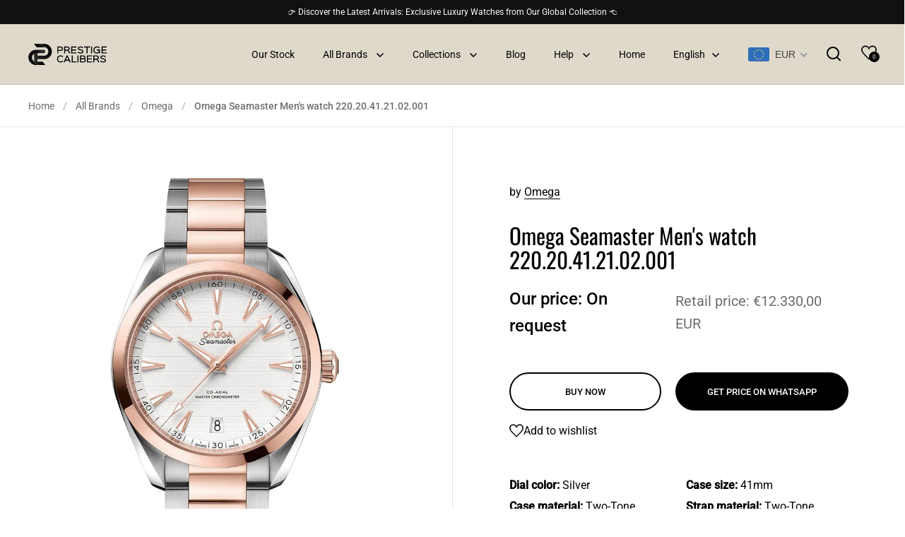

--- FILE ---
content_type: text/html; charset=utf-8
request_url: https://prestigecalibers.com/products/omega-seamaster-mens-watch-220-20-41-21-02-001
body_size: 38602
content:
<!doctype html><html class="no-js" lang="en" dir="ltr">
<head>
  <!-- Google Tag Manager -->
<script>(function(w,d,s,l,i){w[l]=w[l]||[];w[l].push({'gtm.start':
new Date().getTime(),event:'gtm.js'});var f=d.getElementsByTagName(s)[0],
j=d.createElement(s),dl=l!='dataLayer'?'&l='+l:'';j.async=true;j.src=
'https://www.googletagmanager.com/gtm.js?id='+i+dl;f.parentNode.insertBefore(j,f);
})(window,document,'script','dataLayer','GTM-M42ZQVG3');</script>
<!-- End Google Tag Manager -->
  
  <meta name="facebook-domain-verification" content="78f2b0upo5c21tzbtobbybkpxktmmh" />
  <meta name="google-site-verification" content="F2UrVdHp1b7ihVv4MOL4QVVvVW9hGnS-Jy4kuy9k_f0" />
  <meta charset="utf-8">
  <meta name="viewport" content="width=device-width, initial-scale=1.0, height=device-height, minimum-scale=1.0">
  <meta http-equiv="X-UA-Compatible" content="IE=edge"><link rel="icon" href="https://cdn.shopify.com/s/files/1/0727/7317/3542/files/favicon-48.png?v=1764947196" sizes="48x48" type="image/png">
   
<title>Omega Seamaster Men&#39;s watch 220.20.41.21.02.001 &ndash; Prestige Calibers
</title>

<meta property="og:site_name" content="Prestige Calibers">
<meta property="og:url" content="https://prestigecalibers.com/products/omega-seamaster-mens-watch-220-20-41-21-02-001">
<meta property="og:title" content="Omega Seamaster Men&#39;s watch 220.20.41.21.02.001">
<meta property="og:type" content="product">
<meta property="og:description" content="Delve into the world of exquisite timepieces on our trusted and transparent platform. Whether you&#39;re buying, selling, or trading luxury watches, our unbeatable selection from top brands like Rolex, Patek Philippe, and Richard Mille and more has you covered."><meta property="og:image" content="http://prestigecalibers.com/cdn/shop/products/omega-seamaster-aqua-terra-150m-co-axial-master-chronometer-41-mm-22020412102001.jpg?v=1687805322">
  <meta property="og:image:secure_url" content="https://prestigecalibers.com/cdn/shop/products/omega-seamaster-aqua-terra-150m-co-axial-master-chronometer-41-mm-22020412102001.jpg?v=1687805322">
  <meta property="og:image:width" content="641">
  <meta property="og:image:height" content="1095"><meta property="og:price:amount" content="0,00">
  <meta property="og:price:currency" content="EUR"><meta name="twitter:card" content="summary_large_image">
<meta name="twitter:title" content="Omega Seamaster Men&#39;s watch 220.20.41.21.02.001">
<meta name="twitter:description" content="Delve into the world of exquisite timepieces on our trusted and transparent platform. Whether you&#39;re buying, selling, or trading luxury watches, our unbeatable selection from top brands like Rolex, Patek Philippe, and Richard Mille and more has you covered."><script type="application/ld+json">
  [
    {
      "@context": "https://schema.org",
      "@type": "WebSite",
      "name": "Prestige Calibers",
      "url": "https:\/\/prestigecalibers.com"
    },
    {
      "@context": "https://schema.org",
      "@type": "Organization",
      "name": "Prestige Calibers",
      "url": "https:\/\/prestigecalibers.com"
    }
  ]
</script>

<script type="application/ld+json">
{
  "@context": "http://schema.org",
  "@type": "BreadcrumbList",
  "itemListElement": [
    {
      "@type": "ListItem",
      "position": 1,
      "name": "Home",
      "item": "https://prestigecalibers.com"
    },{
        "@type": "ListItem",
        "position": 2,
        "name": "Omega Seamaster Men's watch 220.20.41.21.02.001",
        "item": "https://prestigecalibers.com/products/omega-seamaster-mens-watch-220-20-41-21-02-001"
      }]
}
</script><script type="application/ld+json">
  {
    "@context": "http://schema.org",
    "@type": "Product",
    "name": "Omega Seamaster Men's watch 220.20.41.21.02.001",
    "url": "https:\/\/prestigecalibers.com\/products\/omega-seamaster-mens-watch-220-20-41-21-02-001",
    "offers": [{
          "@type" : "Offer","availability" : "http://schema.org/InStock",
          "price" : 0.0,
          "priceCurrency" : "EUR",
          "url" : "https:\/\/prestigecalibers.com\/products\/omega-seamaster-mens-watch-220-20-41-21-02-001?variant=45347122807078"
        }
],
    "brand": {
      "@type": "Brand",
      "name": "Omega"
    },
    "description": "",
    "category": "",
    "image": {
      "@type": "ImageObject",
      "url": "https:\/\/prestigecalibers.com\/cdn\/shop\/products\/omega-seamaster-aqua-terra-150m-co-axial-master-chronometer-41-mm-22020412102001.jpg?v=1687805322",
      "image": "https:\/\/prestigecalibers.com\/cdn\/shop\/products\/omega-seamaster-aqua-terra-150m-co-axial-master-chronometer-41-mm-22020412102001.jpg?v=1687805322",
      "name": "Omega Seamaster Men's watch 220.20.41.21.02.001",
      "width": "641",
      "height": "1095"
    }
  }
  </script><link rel="canonical" href="https://prestigecalibers.com/products/omega-seamaster-mens-watch-220-20-41-21-02-001">

  <link rel="preconnect" href="https://cdn.shopify.com"><link rel="preconnect" href="https://fonts.shopifycdn.com" crossorigin><link href="//prestigecalibers.com/cdn/shop/t/40/assets/theme.css?v=117176898582241117261761913964" as="style" rel="preload"><link href="//prestigecalibers.com/cdn/shop/t/40/assets/section-header.css?v=8770261858574575231749340650" as="style" rel="preload"><link href="//prestigecalibers.com/cdn/shop/t/40/assets/component-slider.css?v=104647594672475051191749340639" as="style" rel="preload"><link href="//prestigecalibers.com/cdn/shop/t/40/assets/component-product-item.css?v=88764999491077449921749340635" as="style" rel="preload"><link href="//prestigecalibers.com/cdn/shop/t/40/assets/section-main-product.css?v=98342807991812693321749340654" as="style" rel="preload"><link rel="preload" as="image" href="//prestigecalibers.com/cdn/shop/products/omega-seamaster-aqua-terra-150m-co-axial-master-chronometer-41-mm-22020412102001.jpg?v=1687805322&width=480" imagesrcset="//prestigecalibers.com/cdn/shop/products/omega-seamaster-aqua-terra-150m-co-axial-master-chronometer-41-mm-22020412102001.jpg?v=1687805322&width=240 240w,//prestigecalibers.com/cdn/shop/products/omega-seamaster-aqua-terra-150m-co-axial-master-chronometer-41-mm-22020412102001.jpg?v=1687805322&width=360 360w,//prestigecalibers.com/cdn/shop/products/omega-seamaster-aqua-terra-150m-co-axial-master-chronometer-41-mm-22020412102001.jpg?v=1687805322&width=420 420w,//prestigecalibers.com/cdn/shop/products/omega-seamaster-aqua-terra-150m-co-axial-master-chronometer-41-mm-22020412102001.jpg?v=1687805322&width=480 480w,//prestigecalibers.com/cdn/shop/products/omega-seamaster-aqua-terra-150m-co-axial-master-chronometer-41-mm-22020412102001.jpg?v=1687805322&width=640 640w" imagesizes="(max-width: 1024px) and (orientation: portrait) 100vw, (max-width: 768px) 100vw, 50vw"><link rel="preload" href="//prestigecalibers.com/cdn/fonts/oswald/oswald_n4.7760ed7a63e536050f64bb0607ff70ce07a480bd.woff2" as="font" type="font/woff2" crossorigin><link rel="preload" href="//prestigecalibers.com/cdn/fonts/roboto/roboto_n4.2019d890f07b1852f56ce63ba45b2db45d852cba.woff2" as="font" type="font/woff2" crossorigin><style>



@font-face {
  font-family: Oswald;
  font-weight: 400;
  font-style: normal;
  font-display: swap;
  src: url("//prestigecalibers.com/cdn/fonts/oswald/oswald_n4.7760ed7a63e536050f64bb0607ff70ce07a480bd.woff2") format("woff2"),
       url("//prestigecalibers.com/cdn/fonts/oswald/oswald_n4.ae5e497f60fc686568afe76e9ff1872693c533e9.woff") format("woff");
}
@font-face {
  font-family: Roboto;
  font-weight: 400;
  font-style: normal;
  font-display: swap;
  src: url("//prestigecalibers.com/cdn/fonts/roboto/roboto_n4.2019d890f07b1852f56ce63ba45b2db45d852cba.woff2") format("woff2"),
       url("//prestigecalibers.com/cdn/fonts/roboto/roboto_n4.238690e0007583582327135619c5f7971652fa9d.woff") format("woff");
}
@font-face {
  font-family: Roboto;
  font-weight: 500;
  font-style: normal;
  font-display: swap;
  src: url("//prestigecalibers.com/cdn/fonts/roboto/roboto_n5.250d51708d76acbac296b0e21ede8f81de4e37aa.woff2") format("woff2"),
       url("//prestigecalibers.com/cdn/fonts/roboto/roboto_n5.535e8c56f4cbbdea416167af50ab0ff1360a3949.woff") format("woff");
}
@font-face {
  font-family: Roboto;
  font-weight: 400;
  font-style: italic;
  font-display: swap;
  src: url("//prestigecalibers.com/cdn/fonts/roboto/roboto_i4.57ce898ccda22ee84f49e6b57ae302250655e2d4.woff2") format("woff2"),
       url("//prestigecalibers.com/cdn/fonts/roboto/roboto_i4.b21f3bd061cbcb83b824ae8c7671a82587b264bf.woff") format("woff");
}
</style>
<style>

  :root {

    /* Main color scheme */

    --main-text: #000000;
    --main-text-hover: rgba(0, 0, 0, 0.82);
    --main-text-foreground: #fff;
    
    --main-background: #ffffff;
    --main-background-secondary: rgba(0, 0, 0, 0.18);
    --main-background-third: rgba(0, 0, 0, 0.03);
    --main-borders: rgba(0, 0, 0, 0.08);
    --grid-borders: rgba(0, 0, 0, 0.1);

    /* Header & sidebars color scheme */
    
    --header-text: #000000;
    --header-text-foreground: #fff;
    
    --header-background: #dfd9cc;
    --header-background-secondary: rgba(0, 0, 0, 0.18);
    --header-borders: rgba(0, 0, 0, 0.08);
    --header-grid-borders: rgba(0, 0, 0, 0.1);/* Footer color scheme */

    --footer-text: ;
    --footer-text-foreground: #fff;
    
    --footer-background: ;
    --footer-background-secondary: ;
    --footer-borders: ;

    --grid-image-padding: 5%;
    --grid-image-background: rgba(0,0,0,0);

    /* Buttons radius */

    --buttons-radius: 30px;

    /* Font variables */

    --font-stack-headings: Oswald, sans-serif;
    --font-weight-headings: 400;
    --font-style-headings: normal;

    --font-stack-body: Roboto, sans-serif;
    --font-weight-body: 400;--font-weight-body-bold: 500;--font-style-body: normal;

    --base-headings-size: 52;
    --base-headings-line: 1.1;
    --base-body-size: 16;
    --base-body-line: 1.6;

    /* button */
    --solid_btn_hover_text: #dfd9cc;
    --outline_btn_hover_back: #dfd9cc;

  }

  select, .regular-select-cover, .facets__disclosure:after {
    background-image: url("data:image/svg+xml,%0A%3Csvg width='14' height='9' viewBox='0 0 14 9' fill='none' xmlns='http://www.w3.org/2000/svg'%3E%3Cpath d='M8.42815 7.47604L7.01394 8.89025L0.528658 2.40497L1.94287 0.990753L8.42815 7.47604Z' fill='rgb(0, 0, 0)'/%3E%3Cpath d='M6.98591 8.89025L5.5717 7.47604L12.057 0.990755L13.4712 2.40497L6.98591 8.89025Z' fill='rgb(0, 0, 0)'/%3E%3C/svg%3E%0A");
  }</style><link href="//prestigecalibers.com/cdn/shop/t/40/assets/theme.css?v=117176898582241117261761913964" rel="stylesheet" type="text/css" media="all" />

  <script>window.performance && window.performance.mark && window.performance.mark('shopify.content_for_header.start');</script><meta name="google-site-verification" content="F2UrVdHp1b7ihVv4MOL4QVVvVW9hGnS-Jy4kuy9k_f0">
<meta id="shopify-digital-wallet" name="shopify-digital-wallet" content="/72773173542/digital_wallets/dialog">
<link rel="alternate" hreflang="x-default" href="https://prestigecalibers.com/products/omega-seamaster-mens-watch-220-20-41-21-02-001">
<link rel="alternate" hreflang="en" href="https://prestigecalibers.com/products/omega-seamaster-mens-watch-220-20-41-21-02-001">
<link rel="alternate" hreflang="ru" href="https://prestigecalibers.com/ru/products/omega-seamaster-mens-watch-220-20-41-21-02-001">
<link rel="alternate" hreflang="zh-Hans" href="https://prestigecalibers.com/zh/products/omega-seamaster-mens-watch-220-20-41-21-02-001">
<link rel="alternate" hreflang="zh-Hans-HK" href="https://prestigecalibers.com/zh-en/products/omega-seamaster-mens-watch-220-20-41-21-02-001">
<link rel="alternate" hreflang="ru-HK" href="https://prestigecalibers.com/ru-en/products/omega-seamaster-mens-watch-220-20-41-21-02-001">
<link rel="alternate" hreflang="en-HK" href="https://prestigecalibers.com/en-en/products/omega-seamaster-mens-watch-220-20-41-21-02-001">
<link rel="alternate" hreflang="zh-Hans-CN" href="https://prestigecalibers.com/zh-en/products/omega-seamaster-mens-watch-220-20-41-21-02-001">
<link rel="alternate" hreflang="ru-CN" href="https://prestigecalibers.com/ru-en/products/omega-seamaster-mens-watch-220-20-41-21-02-001">
<link rel="alternate" hreflang="en-CN" href="https://prestigecalibers.com/en-en/products/omega-seamaster-mens-watch-220-20-41-21-02-001">
<link rel="alternate" hreflang="zh-Hans-MO" href="https://prestigecalibers.com/zh-en/products/omega-seamaster-mens-watch-220-20-41-21-02-001">
<link rel="alternate" hreflang="ru-MO" href="https://prestigecalibers.com/ru-en/products/omega-seamaster-mens-watch-220-20-41-21-02-001">
<link rel="alternate" hreflang="en-MO" href="https://prestigecalibers.com/en-en/products/omega-seamaster-mens-watch-220-20-41-21-02-001">
<link rel="alternate" hreflang="zh-Hans-AE" href="https://prestigecalibers.com/zh/products/omega-seamaster-mens-watch-220-20-41-21-02-001">
<link rel="alternate" hreflang="zh-Hans-AM" href="https://prestigecalibers.com/zh/products/omega-seamaster-mens-watch-220-20-41-21-02-001">
<link rel="alternate" hreflang="zh-Hans-AT" href="https://prestigecalibers.com/zh/products/omega-seamaster-mens-watch-220-20-41-21-02-001">
<link rel="alternate" hreflang="zh-Hans-AU" href="https://prestigecalibers.com/zh/products/omega-seamaster-mens-watch-220-20-41-21-02-001">
<link rel="alternate" hreflang="zh-Hans-AZ" href="https://prestigecalibers.com/zh/products/omega-seamaster-mens-watch-220-20-41-21-02-001">
<link rel="alternate" hreflang="zh-Hans-BE" href="https://prestigecalibers.com/zh/products/omega-seamaster-mens-watch-220-20-41-21-02-001">
<link rel="alternate" hreflang="zh-Hans-BY" href="https://prestigecalibers.com/zh/products/omega-seamaster-mens-watch-220-20-41-21-02-001">
<link rel="alternate" hreflang="zh-Hans-CA" href="https://prestigecalibers.com/zh/products/omega-seamaster-mens-watch-220-20-41-21-02-001">
<link rel="alternate" hreflang="zh-Hans-CH" href="https://prestigecalibers.com/zh/products/omega-seamaster-mens-watch-220-20-41-21-02-001">
<link rel="alternate" hreflang="zh-Hans-CZ" href="https://prestigecalibers.com/zh/products/omega-seamaster-mens-watch-220-20-41-21-02-001">
<link rel="alternate" hreflang="zh-Hans-DE" href="https://prestigecalibers.com/zh/products/omega-seamaster-mens-watch-220-20-41-21-02-001">
<link rel="alternate" hreflang="zh-Hans-DK" href="https://prestigecalibers.com/zh/products/omega-seamaster-mens-watch-220-20-41-21-02-001">
<link rel="alternate" hreflang="zh-Hans-ES" href="https://prestigecalibers.com/zh/products/omega-seamaster-mens-watch-220-20-41-21-02-001">
<link rel="alternate" hreflang="zh-Hans-FI" href="https://prestigecalibers.com/zh/products/omega-seamaster-mens-watch-220-20-41-21-02-001">
<link rel="alternate" hreflang="zh-Hans-FR" href="https://prestigecalibers.com/zh/products/omega-seamaster-mens-watch-220-20-41-21-02-001">
<link rel="alternate" hreflang="zh-Hans-GB" href="https://prestigecalibers.com/zh/products/omega-seamaster-mens-watch-220-20-41-21-02-001">
<link rel="alternate" hreflang="zh-Hans-GE" href="https://prestigecalibers.com/zh/products/omega-seamaster-mens-watch-220-20-41-21-02-001">
<link rel="alternate" hreflang="zh-Hans-IE" href="https://prestigecalibers.com/zh/products/omega-seamaster-mens-watch-220-20-41-21-02-001">
<link rel="alternate" hreflang="zh-Hans-IL" href="https://prestigecalibers.com/zh/products/omega-seamaster-mens-watch-220-20-41-21-02-001">
<link rel="alternate" hreflang="zh-Hans-IT" href="https://prestigecalibers.com/zh/products/omega-seamaster-mens-watch-220-20-41-21-02-001">
<link rel="alternate" hreflang="zh-Hans-JP" href="https://prestigecalibers.com/zh/products/omega-seamaster-mens-watch-220-20-41-21-02-001">
<link rel="alternate" hreflang="zh-Hans-KG" href="https://prestigecalibers.com/zh/products/omega-seamaster-mens-watch-220-20-41-21-02-001">
<link rel="alternate" hreflang="zh-Hans-KR" href="https://prestigecalibers.com/zh/products/omega-seamaster-mens-watch-220-20-41-21-02-001">
<link rel="alternate" hreflang="zh-Hans-KW" href="https://prestigecalibers.com/zh/products/omega-seamaster-mens-watch-220-20-41-21-02-001">
<link rel="alternate" hreflang="zh-Hans-KZ" href="https://prestigecalibers.com/zh/products/omega-seamaster-mens-watch-220-20-41-21-02-001">
<link rel="alternate" hreflang="zh-Hans-MC" href="https://prestigecalibers.com/zh/products/omega-seamaster-mens-watch-220-20-41-21-02-001">
<link rel="alternate" hreflang="zh-Hans-MD" href="https://prestigecalibers.com/zh/products/omega-seamaster-mens-watch-220-20-41-21-02-001">
<link rel="alternate" hreflang="zh-Hans-MY" href="https://prestigecalibers.com/zh/products/omega-seamaster-mens-watch-220-20-41-21-02-001">
<link rel="alternate" hreflang="zh-Hans-NL" href="https://prestigecalibers.com/zh/products/omega-seamaster-mens-watch-220-20-41-21-02-001">
<link rel="alternate" hreflang="zh-Hans-NO" href="https://prestigecalibers.com/zh/products/omega-seamaster-mens-watch-220-20-41-21-02-001">
<link rel="alternate" hreflang="zh-Hans-NZ" href="https://prestigecalibers.com/zh/products/omega-seamaster-mens-watch-220-20-41-21-02-001">
<link rel="alternate" hreflang="zh-Hans-PL" href="https://prestigecalibers.com/zh/products/omega-seamaster-mens-watch-220-20-41-21-02-001">
<link rel="alternate" hreflang="zh-Hans-PT" href="https://prestigecalibers.com/zh/products/omega-seamaster-mens-watch-220-20-41-21-02-001">
<link rel="alternate" hreflang="zh-Hans-QA" href="https://prestigecalibers.com/zh/products/omega-seamaster-mens-watch-220-20-41-21-02-001">
<link rel="alternate" hreflang="zh-Hans-RU" href="https://prestigecalibers.com/zh/products/omega-seamaster-mens-watch-220-20-41-21-02-001">
<link rel="alternate" hreflang="zh-Hans-SA" href="https://prestigecalibers.com/zh/products/omega-seamaster-mens-watch-220-20-41-21-02-001">
<link rel="alternate" hreflang="zh-Hans-SE" href="https://prestigecalibers.com/zh/products/omega-seamaster-mens-watch-220-20-41-21-02-001">
<link rel="alternate" hreflang="zh-Hans-SG" href="https://prestigecalibers.com/zh/products/omega-seamaster-mens-watch-220-20-41-21-02-001">
<link rel="alternate" hreflang="zh-Hans-TM" href="https://prestigecalibers.com/zh/products/omega-seamaster-mens-watch-220-20-41-21-02-001">
<link rel="alternate" hreflang="zh-Hans-TR" href="https://prestigecalibers.com/zh/products/omega-seamaster-mens-watch-220-20-41-21-02-001">
<link rel="alternate" hreflang="zh-Hans-TW" href="https://prestigecalibers.com/zh/products/omega-seamaster-mens-watch-220-20-41-21-02-001">
<link rel="alternate" hreflang="zh-Hans-UA" href="https://prestigecalibers.com/zh/products/omega-seamaster-mens-watch-220-20-41-21-02-001">
<link rel="alternate" hreflang="zh-Hans-US" href="https://prestigecalibers.com/zh/products/omega-seamaster-mens-watch-220-20-41-21-02-001">
<link rel="alternate" hreflang="zh-Hans-VN" href="https://prestigecalibers.com/zh/products/omega-seamaster-mens-watch-220-20-41-21-02-001">
<link rel="alternate" type="application/json+oembed" href="https://prestigecalibers.com/products/omega-seamaster-mens-watch-220-20-41-21-02-001.oembed">
<script async="async" src="/checkouts/internal/preloads.js?locale=en-DE"></script>
<script id="shopify-features" type="application/json">{"accessToken":"bc53cb2f29eacfd56fdf4a83712a84a1","betas":["rich-media-storefront-analytics"],"domain":"prestigecalibers.com","predictiveSearch":true,"shopId":72773173542,"locale":"en"}</script>
<script>var Shopify = Shopify || {};
Shopify.shop = "27a119.myshopify.com";
Shopify.locale = "en";
Shopify.currency = {"active":"EUR","rate":"1.0"};
Shopify.country = "DE";
Shopify.theme = {"name":"Backup new Google Tags and ldJson","id":180828733734,"schema_name":"Split","schema_version":"4.0.4","theme_store_id":842,"role":"main"};
Shopify.theme.handle = "null";
Shopify.theme.style = {"id":null,"handle":null};
Shopify.cdnHost = "prestigecalibers.com/cdn";
Shopify.routes = Shopify.routes || {};
Shopify.routes.root = "/";</script>
<script type="module">!function(o){(o.Shopify=o.Shopify||{}).modules=!0}(window);</script>
<script>!function(o){function n(){var o=[];function n(){o.push(Array.prototype.slice.apply(arguments))}return n.q=o,n}var t=o.Shopify=o.Shopify||{};t.loadFeatures=n(),t.autoloadFeatures=n()}(window);</script>
<script id="shop-js-analytics" type="application/json">{"pageType":"product"}</script>
<script defer="defer" async type="module" src="//prestigecalibers.com/cdn/shopifycloud/shop-js/modules/v2/client.init-shop-cart-sync_BT-GjEfc.en.esm.js"></script>
<script defer="defer" async type="module" src="//prestigecalibers.com/cdn/shopifycloud/shop-js/modules/v2/chunk.common_D58fp_Oc.esm.js"></script>
<script defer="defer" async type="module" src="//prestigecalibers.com/cdn/shopifycloud/shop-js/modules/v2/chunk.modal_xMitdFEc.esm.js"></script>
<script type="module">
  await import("//prestigecalibers.com/cdn/shopifycloud/shop-js/modules/v2/client.init-shop-cart-sync_BT-GjEfc.en.esm.js");
await import("//prestigecalibers.com/cdn/shopifycloud/shop-js/modules/v2/chunk.common_D58fp_Oc.esm.js");
await import("//prestigecalibers.com/cdn/shopifycloud/shop-js/modules/v2/chunk.modal_xMitdFEc.esm.js");

  window.Shopify.SignInWithShop?.initShopCartSync?.({"fedCMEnabled":true,"windoidEnabled":true});

</script>
<script id="__st">var __st={"a":72773173542,"offset":14400,"reqid":"99d7cd7c-1599-4fc2-93a4-a192dcba2ccc-1769420020","pageurl":"prestigecalibers.com\/products\/omega-seamaster-mens-watch-220-20-41-21-02-001","u":"81a20641bc81","p":"product","rtyp":"product","rid":8390081675558};</script>
<script>window.ShopifyPaypalV4VisibilityTracking = true;</script>
<script id="captcha-bootstrap">!function(){'use strict';const t='contact',e='account',n='new_comment',o=[[t,t],['blogs',n],['comments',n],[t,'customer']],c=[[e,'customer_login'],[e,'guest_login'],[e,'recover_customer_password'],[e,'create_customer']],r=t=>t.map((([t,e])=>`form[action*='/${t}']:not([data-nocaptcha='true']) input[name='form_type'][value='${e}']`)).join(','),a=t=>()=>t?[...document.querySelectorAll(t)].map((t=>t.form)):[];function s(){const t=[...o],e=r(t);return a(e)}const i='password',u='form_key',d=['recaptcha-v3-token','g-recaptcha-response','h-captcha-response',i],f=()=>{try{return window.sessionStorage}catch{return}},m='__shopify_v',_=t=>t.elements[u];function p(t,e,n=!1){try{const o=window.sessionStorage,c=JSON.parse(o.getItem(e)),{data:r}=function(t){const{data:e,action:n}=t;return t[m]||n?{data:e,action:n}:{data:t,action:n}}(c);for(const[e,n]of Object.entries(r))t.elements[e]&&(t.elements[e].value=n);n&&o.removeItem(e)}catch(o){console.error('form repopulation failed',{error:o})}}const l='form_type',E='cptcha';function T(t){t.dataset[E]=!0}const w=window,h=w.document,L='Shopify',v='ce_forms',y='captcha';let A=!1;((t,e)=>{const n=(g='f06e6c50-85a8-45c8-87d0-21a2b65856fe',I='https://cdn.shopify.com/shopifycloud/storefront-forms-hcaptcha/ce_storefront_forms_captcha_hcaptcha.v1.5.2.iife.js',D={infoText:'Protected by hCaptcha',privacyText:'Privacy',termsText:'Terms'},(t,e,n)=>{const o=w[L][v],c=o.bindForm;if(c)return c(t,g,e,D).then(n);var r;o.q.push([[t,g,e,D],n]),r=I,A||(h.body.append(Object.assign(h.createElement('script'),{id:'captcha-provider',async:!0,src:r})),A=!0)});var g,I,D;w[L]=w[L]||{},w[L][v]=w[L][v]||{},w[L][v].q=[],w[L][y]=w[L][y]||{},w[L][y].protect=function(t,e){n(t,void 0,e),T(t)},Object.freeze(w[L][y]),function(t,e,n,w,h,L){const[v,y,A,g]=function(t,e,n){const i=e?o:[],u=t?c:[],d=[...i,...u],f=r(d),m=r(i),_=r(d.filter((([t,e])=>n.includes(e))));return[a(f),a(m),a(_),s()]}(w,h,L),I=t=>{const e=t.target;return e instanceof HTMLFormElement?e:e&&e.form},D=t=>v().includes(t);t.addEventListener('submit',(t=>{const e=I(t);if(!e)return;const n=D(e)&&!e.dataset.hcaptchaBound&&!e.dataset.recaptchaBound,o=_(e),c=g().includes(e)&&(!o||!o.value);(n||c)&&t.preventDefault(),c&&!n&&(function(t){try{if(!f())return;!function(t){const e=f();if(!e)return;const n=_(t);if(!n)return;const o=n.value;o&&e.removeItem(o)}(t);const e=Array.from(Array(32),(()=>Math.random().toString(36)[2])).join('');!function(t,e){_(t)||t.append(Object.assign(document.createElement('input'),{type:'hidden',name:u})),t.elements[u].value=e}(t,e),function(t,e){const n=f();if(!n)return;const o=[...t.querySelectorAll(`input[type='${i}']`)].map((({name:t})=>t)),c=[...d,...o],r={};for(const[a,s]of new FormData(t).entries())c.includes(a)||(r[a]=s);n.setItem(e,JSON.stringify({[m]:1,action:t.action,data:r}))}(t,e)}catch(e){console.error('failed to persist form',e)}}(e),e.submit())}));const S=(t,e)=>{t&&!t.dataset[E]&&(n(t,e.some((e=>e===t))),T(t))};for(const o of['focusin','change'])t.addEventListener(o,(t=>{const e=I(t);D(e)&&S(e,y())}));const B=e.get('form_key'),M=e.get(l),P=B&&M;t.addEventListener('DOMContentLoaded',(()=>{const t=y();if(P)for(const e of t)e.elements[l].value===M&&p(e,B);[...new Set([...A(),...v().filter((t=>'true'===t.dataset.shopifyCaptcha))])].forEach((e=>S(e,t)))}))}(h,new URLSearchParams(w.location.search),n,t,e,['guest_login'])})(!0,!0)}();</script>
<script integrity="sha256-4kQ18oKyAcykRKYeNunJcIwy7WH5gtpwJnB7kiuLZ1E=" data-source-attribution="shopify.loadfeatures" defer="defer" src="//prestigecalibers.com/cdn/shopifycloud/storefront/assets/storefront/load_feature-a0a9edcb.js" crossorigin="anonymous"></script>
<script data-source-attribution="shopify.dynamic_checkout.dynamic.init">var Shopify=Shopify||{};Shopify.PaymentButton=Shopify.PaymentButton||{isStorefrontPortableWallets:!0,init:function(){window.Shopify.PaymentButton.init=function(){};var t=document.createElement("script");t.src="https://prestigecalibers.com/cdn/shopifycloud/portable-wallets/latest/portable-wallets.en.js",t.type="module",document.head.appendChild(t)}};
</script>
<script data-source-attribution="shopify.dynamic_checkout.buyer_consent">
  function portableWalletsHideBuyerConsent(e){var t=document.getElementById("shopify-buyer-consent"),n=document.getElementById("shopify-subscription-policy-button");t&&n&&(t.classList.add("hidden"),t.setAttribute("aria-hidden","true"),n.removeEventListener("click",e))}function portableWalletsShowBuyerConsent(e){var t=document.getElementById("shopify-buyer-consent"),n=document.getElementById("shopify-subscription-policy-button");t&&n&&(t.classList.remove("hidden"),t.removeAttribute("aria-hidden"),n.addEventListener("click",e))}window.Shopify?.PaymentButton&&(window.Shopify.PaymentButton.hideBuyerConsent=portableWalletsHideBuyerConsent,window.Shopify.PaymentButton.showBuyerConsent=portableWalletsShowBuyerConsent);
</script>
<script data-source-attribution="shopify.dynamic_checkout.cart.bootstrap">document.addEventListener("DOMContentLoaded",(function(){function t(){return document.querySelector("shopify-accelerated-checkout-cart, shopify-accelerated-checkout")}if(t())Shopify.PaymentButton.init();else{new MutationObserver((function(e,n){t()&&(Shopify.PaymentButton.init(),n.disconnect())})).observe(document.body,{childList:!0,subtree:!0})}}));
</script>
<script id='scb4127' type='text/javascript' async='' src='https://prestigecalibers.com/cdn/shopifycloud/privacy-banner/storefront-banner.js'></script>
<script>window.performance && window.performance.mark && window.performance.mark('shopify.content_for_header.end');</script>

  <script>
    const rbi = [];
    const ribSetSize = (img) => {
      if ( img.offsetWidth / parseInt(img.dataset.ratio) < img.offsetHeight ) {
        img.setAttribute('sizes', `${Math.ceil(img.offsetHeight * parseInt(img.dataset.ratio))}px`);
      } else {
        img.setAttribute('sizes', `${Math.ceil(img.offsetWidth)}px`);
      }
    }
    function debounce(fn, wait) {
      let t;
      return (...args) => {
        clearTimeout(t);
        t = setTimeout(() => fn.apply(this, args), wait);
      };
    }
    window.KEYCODES = {
      TAB: 9,
      ESC: 27,
      DOWN: 40,
      RIGHT: 39,
      UP: 38,
      LEFT: 37,
      RETURN: 13
    };
    window.addEventListener('resize', debounce(()=>{
      for ( let img of rbi ) {
        ribSetSize(img);
      }
    }, 250));
  </script>

  <script>
    const ProductHeaderHelper = productSelector => {
      const originalHeader = document.querySelector(`${productSelector} .product-header`);
      let duplicateHeader = document.createElement('div');
      duplicateHeader.classList = 'product-header product-header--mobile';
      duplicateHeader.innerHTML = document.querySelector(`${productSelector} product-header`).innerHTML;
      duplicateHeader.querySelector('.price-reviews').id = "";
      document.querySelector(`${productSelector}`).prepend(duplicateHeader);
      const headerObserver = new MutationObserver(mutations=>{
        for ( const mutation of mutations ) {
          duplicateHeader.innerHTML = originalHeader.innerHTML;
        }
      });
      headerObserver.observe(originalHeader,{ attributes: false, childList: true, subtree: true })
    }
  </script><noscript>
    <link rel="stylesheet" href="//prestigecalibers.com/cdn/shop/t/40/assets/theme-noscript.css?v=78259120545182003951749340662">
  </noscript>

  <script src="//prestigecalibers.com/cdn/shop/t/40/assets/component-video-background.js?v=12554752630904806151749340640" defer></script>

  <script src="https://ajax.googleapis.com/ajax/libs/jquery/3.6.4/jquery.min.js"></script>
  <script src="//prestigecalibers.com/cdn/shop/t/40/assets/jquery.serialize-object.min.js?v=132981271035403116751749340646"></script>
  <script src="https://cdnjs.cloudflare.com/ajax/libs/slick-carousel/1.8.1/slick.min.js" integrity="sha512-XtmMtDEcNz2j7ekrtHvOVR4iwwaD6o/FUJe6+Zq+HgcCsk3kj4uSQQR8weQ2QVj1o0Pk6PwYLohm206ZzNfubg==" crossorigin="anonymous" referrerpolicy="no-referrer"></script>
  <link rel="stylesheet" href="https://cdnjs.cloudflare.com/ajax/libs/slick-carousel/1.8.1/slick.css" integrity="sha512-wR4oNhLBHf7smjy0K4oqzdWumd+r5/+6QO/vDda76MW5iug4PT7v86FoEkySIJft3XA0Ae6axhIvHrqwm793Nw==" crossorigin="anonymous" referrerpolicy="no-referrer" />
  <link rel="stylesheet" href="https://cdnjs.cloudflare.com/ajax/libs/slick-carousel/1.8.1/slick-theme.css" integrity="sha512-6lLUdeQ5uheMFbWm3CP271l14RsX1xtx+J5x2yeIDkkiBpeVTNhTqijME7GgRKKi6hCqovwCoBTlRBEC20M8Mg==" crossorigin="anonymous" referrerpolicy="no-referrer" />

  <script src="//prestigecalibers.com/cdn/shop/t/40/assets/custom.js?v=57827330786063437201749340642"></script>

  <script type="application/ld+json">
{
  "@context": "https://schema.org",
  "@type": "Organization",
  "name": "Prestige Calibers",
  "url": "https://prestigecalibers.com/",
  "logo": "https://prestigecalibers.com/cdn/shop/files/9.svg?v=1755303821", 
  "image": "https://prestigecalibers.com/cdn/shop/files/DSC01847.jpg?v=1755283347&width=1280", 
  "description": "Prestige Calibers is a Dubai-based luxury watch dealer specializing in buying and selling high-end Swiss timepieces. Our expertise covers Rolex, Audemars Piguet, Patek Philippe, Richard Mille, F.P. Journe, Greubel Forsey, Zenith, Hublot, Ulysse Nardin, Breguet, Bvlgari and other luxury watch brands",
  "address": {
    "@type": "PostalAddress",
    "addressLocality": "Dubai",
    "addressCountry": "UAE"
  },
  "contactPoint": {
    "@type": "ContactPoint",
    "telephone": "+971-585-25-1224",
    "contactType": "Customer Service",
    "areaServed": "Worldwide"
  },
  "sameAs": [
    "https://www.instagram.com/prestigecalibers/",
    "https://www.youtube.com/@yprestigecalibers",
    "https://www.facebook.com/prestigecalibers",
    "https://www.tiktok.com/@prestige_calibers",
    "https://t.me/prestige_calibers"
  ],
  "knowsAbout": [
    "Luxury watches",
    "High-end watch buying and selling",
    "Swiss watches",
    "Rolex",
    "Audemars Piguet",
    "Patek Philippe",
    "Richard Mille",
    "F.P. Journe",
    "Greubel Forsey",
    "Zenith",
    "Hublot",
    "Ulysse Nardin",
    "Breguet",
    "Bvlgari",
    "Tudor",
    "Vacheron Constantin"
  ]
}
</script>

<!-- BEGIN app block: shopify://apps/beast-currency-converter/blocks/doubly/267afa86-a419-4d5b-a61b-556038e7294d -->


	<script>
		var DoublyGlobalCurrency, catchXHR = true, bccAppVersion = 1;
       	var DoublyGlobal = {
			theme : 'flags_theme',
			spanClass : 'money',
			cookieName : '_g1684783628',
			ratesUrl :  'https://init.grizzlyapps.com/9e32c84f0db4f7b1eb40c32bdb0bdea9',
			geoUrl : 'https://currency.grizzlyapps.com/83d400c612f9a099fab8f76dcab73a48',
			shopCurrency : 'EUR',
            allowedCurrencies : '["AED","USD","RUB","EUR","CNY"]',
			countriesJSON : '[]',
			currencyMessage : 'All orders are processed in USD. While the content of your cart is currently displayed in <span class="selected-currency"></span>, you will checkout using USD at the most current exchange rate.',
            currencyFormat : 'money_with_currency_format',
			euroFormat : 'amount_with_comma_separator',
            removeDecimals : 0,
            roundDecimals : 0,
            roundTo : '99',
            autoSwitch : 0,
			showPriceOnHover : 0,
            showCurrencyMessage : false,
			hideConverter : '0',
			forceJqueryLoad : false,
			beeketing : true,
			themeScript : '',
			customerScriptBefore : '',
			customerScriptAfter : '',
			debug: false
		};

		<!-- inline script: fixes + various plugin js functions -->
		DoublyGlobal.themeScript = "if(DoublyGlobal.debug) debugger;jQueryGrizzly('#site-nav--desktop #site-cart-handle').before('<div class=\"doubly-wrapper\"><\/div>'); function doublyReposition() { if (jQueryGrizzly(window).width()<410) { jQueryGrizzly('.doubly-wrapper').appendTo('body'); jQueryGrizzly('.doubly-wrapper').addClass('doubly-float').removeClass('doubly-wrapper'); jQueryGrizzly('.doubly-nice-select').removeClass('slim'); } else if (jQueryGrizzly(window).width()>=410) { jQueryGrizzly('.doubly-float').insertBefore('#site-nav--desktop #site-cart-handle'); jQueryGrizzly('.doubly-float').removeClass('doubly-float').addClass('doubly-wrapper'); jQueryGrizzly('.doubly-nice-select').addClass('slim'); } } function afterCurrencySwitcherInit() { doublyReposition(); } jQueryGrizzly(window).resize(function(){ doublyReposition(); }); if (jQueryGrizzly('.doubly-wrapper').length==2) { jQueryGrizzly('.doubly-wrapper').first().remove(); } jQueryGrizzly('select.product-variants').change(function() { setTimeout(function() { DoublyCurrency.convertAll(jQueryGrizzly('[name=doubly-currencies]').val()); initExtraFeatures(); },10); }); if (jQueryGrizzly('#site-cart-form-page .doubly-message').length==0) { jQueryGrizzly('#site-cart-form-page #CartTotal').after('<div class=\"doubly-message\"><\/div>'); } jQueryGrizzly(document).ajaxComplete(function() { if (jQueryGrizzly('#site-cart-form-sidebar .doubly-message').length==0) { jQueryGrizzly('#site-cart-form-sidebar #CartTotal').after('<div class=\"doubly-message\"><\/div>'); } }); jQueryGrizzly('head').append('<style> .doubly-wrapper { padding-top:10px; } .doubly-message { margin-bottom:15px; } .doubly-message .selected-currency { font-size:initial; } <\/style>');";
                    DoublyGlobal.initNiceSelect = function(){
                        !function(e) {
                            e.fn.niceSelect = function() {
                                this.each(function() {
                                    var s = e(this);
                                    var t = s.next()
                                    , n = s.find('option')
                                    , a = s.find('option:selected');
                                    t.find('.current').html('<span class="flags flags-' + a.data('country') + '"></span> &nbsp;' + a.data('display') || a.text());
                                }),
                                e(document).off('.nice_select'),
                                e(document).on('click.nice_select', '.doubly-nice-select.doubly-nice-select', function(s) {
                                    var t = e(this);
                                    e('.doubly-nice-select').not(t).removeClass('open'),
                                    t.toggleClass('open'),
                                    t.hasClass('open') ? (t.find('.option'),
                                    t.find('.focus').removeClass('focus'),
                                    t.find('.selected').addClass('focus')) : t.focus()
                                }),
                                e(document).on('click.nice_select', function(s) {
                                    0 === e(s.target).closest('.doubly-nice-select').length && e('.doubly-nice-select').removeClass('open').find('.option')
                                }),
                                e(document).on('click.nice_select', '.doubly-nice-select .option', function(s) {
                                    var t = e(this);
                                    e('.doubly-nice-select').each(function() {
                                        var s = e(this).find('.option[data-value="' + t.data('value') + '"]')
                                        , n = s.closest('.doubly-nice-select');
                                        n.find('.selected').removeClass('selected'),
                                        s.addClass('selected');
                                        var a = '<span class="flags flags-' + s.data('country') + '"></span> &nbsp;' + s.data('display') || s.text();
                                        n.find('.current').html(a),
                                        n.prev('select').val(s.data('value')).trigger('change')
                                    })
                                }),
                                e(document).on('keydown.nice_select', '.doubly-nice-select', function(s) {
                                    var t = e(this)
                                    , n = e(t.find('.focus') || t.find('.list .option.selected'));
                                    if (32 == s.keyCode || 13 == s.keyCode)
                                        return t.hasClass('open') ? n.trigger('click') : t.trigger('click'),
                                        !1;
                                    if (40 == s.keyCode)
                                        return t.hasClass('open') ? n.next().length > 0 && (t.find('.focus').removeClass('focus'),
                                        n.next().addClass('focus')) : t.trigger('click'),
                                        !1;
                                    if (38 == s.keyCode)
                                        return t.hasClass('open') ? n.prev().length > 0 && (t.find('.focus').removeClass('focus'),
                                        n.prev().addClass('focus')) : t.trigger('click'),
                                        !1;
                                    if (27 == s.keyCode)
                                        t.hasClass('open') && t.trigger('click');
                                    else if (9 == s.keyCode && t.hasClass('open'))
                                        return !1
                                })
                            }
                        }(jQueryGrizzly);
                    };
                DoublyGlobal.addSelect = function(){
                    /* add select in select wrapper or body */  
                    if (jQueryGrizzly('.doubly-wrapper').length>0) { 
                        var doublyWrapper = '.doubly-wrapper';
                    } else if (jQueryGrizzly('.doubly-float').length==0) {
                        var doublyWrapper = '.doubly-float';
                        jQueryGrizzly('body').append('<div class="doubly-float"></div>');
                    }
                    document.querySelectorAll(doublyWrapper).forEach(function(el) {
                        el.insertAdjacentHTML('afterbegin', '<select class="currency-switcher right noreplace" name="doubly-currencies"><option value="AED" data-country="United-Arab-Emirates" data-currency-symbol="&#1583;.&#1573;" data-display="AED">United Arab Emirates Dirham</option><option value="USD" data-country="United-States" data-currency-symbol="&#36;" data-display="USD">US Dollar</option><option value="RUB" data-country="Russia" data-currency-symbol="&#1088;&#1091;&#1073;" data-display="RUB">Russian Ruble</option><option value="EUR" data-country="European-Union" data-currency-symbol="&#8364;" data-display="EUR">Euro</option><option value="CNY" data-country="China" data-currency-symbol="&#165;" data-display="CNY">Chinese Yuan</option></select> <div class="doubly-nice-select currency-switcher right" data-nosnippet> <span class="current notranslate"></span> <ul class="list"> <li class="option notranslate" data-value="AED" data-country="United-Arab-Emirates" data-currency-symbol="&#1583;.&#1573;" data-display="AED"><span class="flags flags-United-Arab-Emirates"></span> &nbsp;United Arab Emirates Dirham</li><li class="option notranslate" data-value="USD" data-country="United-States" data-currency-symbol="&#36;" data-display="USD"><span class="flags flags-United-States"></span> &nbsp;US Dollar</li><li class="option notranslate" data-value="RUB" data-country="Russia" data-currency-symbol="&#1088;&#1091;&#1073;" data-display="RUB"><span class="flags flags-Russia"></span> &nbsp;Russian Ruble</li><li class="option notranslate" data-value="EUR" data-country="European-Union" data-currency-symbol="&#8364;" data-display="EUR"><span class="flags flags-European-Union"></span> &nbsp;Euro</li><li class="option notranslate" data-value="CNY" data-country="China" data-currency-symbol="&#165;" data-display="CNY"><span class="flags flags-China"></span> &nbsp;Chinese Yuan</li> </ul> </div>');
                    });
                }
		var bbb = "0";
	</script>
	
	
	<!-- inline styles -->
	<style> 
		
		.flags{background-image:url("https://cdn.shopify.com/extensions/01997e3d-dbe8-7f57-a70f-4120f12c2b07/currency-54/assets/currency-flags.png")}
		.flags-small{background-image:url("https://cdn.shopify.com/extensions/01997e3d-dbe8-7f57-a70f-4120f12c2b07/currency-54/assets/currency-flags-small.png")}
		select.currency-switcher{display:none}.doubly-nice-select{-webkit-tap-highlight-color:transparent;background-color:#fff;border-radius:5px;border:1px solid #e8e8e8;box-sizing:border-box;cursor:pointer;display:block;float:left;font-family:"Helvetica Neue",Arial;font-size:14px;font-weight:400;height:42px;line-height:40px;outline:0;padding-left:12px;padding-right:30px;position:relative;text-align:left!important;transition:none;/*transition:all .2s ease-in-out;*/-webkit-user-select:none;-moz-user-select:none;-ms-user-select:none;user-select:none;white-space:nowrap;width:auto}.doubly-nice-select:hover{border-color:#dbdbdb}.doubly-nice-select.open,.doubly-nice-select:active,.doubly-nice-select:focus{border-color:#88bfff}.doubly-nice-select:after{border-bottom:2px solid #999;border-right:2px solid #999;content:"";display:block;height:5px;box-sizing:content-box;pointer-events:none;position:absolute;right:14px;top:16px;-webkit-transform-origin:66% 66%;transform-origin:66% 66%;-webkit-transform:rotate(45deg);transform:rotate(45deg);transition:transform .15s ease-in-out;width:5px}.doubly-nice-select.open:after{-webkit-transform:rotate(-135deg);transform:rotate(-135deg)}.doubly-nice-select.open .list{opacity:1;pointer-events:auto;-webkit-transform:scale(1) translateY(0);transform:scale(1) translateY(0); z-index:1000000 !important;}.doubly-nice-select.disabled{border-color:#ededed;color:#999;pointer-events:none}.doubly-nice-select.disabled:after{border-color:#ccc}.doubly-nice-select.wide{width:100%}.doubly-nice-select.wide .list{left:0!important;right:0!important}.doubly-nice-select.right{float:right}.doubly-nice-select.right .list{left:auto;right:0}.doubly-nice-select.small{font-size:12px;height:36px;line-height:34px}.doubly-nice-select.small:after{height:4px;width:4px}.flags-Afghanistan,.flags-Albania,.flags-Algeria,.flags-Andorra,.flags-Angola,.flags-Antigua-and-Barbuda,.flags-Argentina,.flags-Armenia,.flags-Aruba,.flags-Australia,.flags-Austria,.flags-Azerbaijan,.flags-Bahamas,.flags-Bahrain,.flags-Bangladesh,.flags-Barbados,.flags-Belarus,.flags-Belgium,.flags-Belize,.flags-Benin,.flags-Bermuda,.flags-Bhutan,.flags-Bitcoin,.flags-Bolivia,.flags-Bosnia-and-Herzegovina,.flags-Botswana,.flags-Brazil,.flags-Brunei,.flags-Bulgaria,.flags-Burkina-Faso,.flags-Burundi,.flags-Cambodia,.flags-Cameroon,.flags-Canada,.flags-Cape-Verde,.flags-Cayman-Islands,.flags-Central-African-Republic,.flags-Chad,.flags-Chile,.flags-China,.flags-Colombia,.flags-Comoros,.flags-Congo-Democratic,.flags-Congo-Republic,.flags-Costa-Rica,.flags-Cote-d_Ivoire,.flags-Croatia,.flags-Cuba,.flags-Curacao,.flags-Cyprus,.flags-Czech-Republic,.flags-Denmark,.flags-Djibouti,.flags-Dominica,.flags-Dominican-Republic,.flags-East-Timor,.flags-Ecuador,.flags-Egypt,.flags-El-Salvador,.flags-Equatorial-Guinea,.flags-Eritrea,.flags-Estonia,.flags-Ethiopia,.flags-European-Union,.flags-Falkland-Islands,.flags-Fiji,.flags-Finland,.flags-France,.flags-Gabon,.flags-Gambia,.flags-Georgia,.flags-Germany,.flags-Ghana,.flags-Gibraltar,.flags-Grecee,.flags-Grenada,.flags-Guatemala,.flags-Guernsey,.flags-Guinea,.flags-Guinea-Bissau,.flags-Guyana,.flags-Haiti,.flags-Honduras,.flags-Hong-Kong,.flags-Hungary,.flags-IMF,.flags-Iceland,.flags-India,.flags-Indonesia,.flags-Iran,.flags-Iraq,.flags-Ireland,.flags-Isle-of-Man,.flags-Israel,.flags-Italy,.flags-Jamaica,.flags-Japan,.flags-Jersey,.flags-Jordan,.flags-Kazakhstan,.flags-Kenya,.flags-Korea-North,.flags-Korea-South,.flags-Kosovo,.flags-Kuwait,.flags-Kyrgyzstan,.flags-Laos,.flags-Latvia,.flags-Lebanon,.flags-Lesotho,.flags-Liberia,.flags-Libya,.flags-Liechtenstein,.flags-Lithuania,.flags-Luxembourg,.flags-Macao,.flags-Macedonia,.flags-Madagascar,.flags-Malawi,.flags-Malaysia,.flags-Maldives,.flags-Mali,.flags-Malta,.flags-Marshall-Islands,.flags-Mauritania,.flags-Mauritius,.flags-Mexico,.flags-Micronesia-_Federated_,.flags-Moldova,.flags-Monaco,.flags-Mongolia,.flags-Montenegro,.flags-Morocco,.flags-Mozambique,.flags-Myanmar,.flags-Namibia,.flags-Nauru,.flags-Nepal,.flags-Netherlands,.flags-New-Zealand,.flags-Nicaragua,.flags-Niger,.flags-Nigeria,.flags-Norway,.flags-Oman,.flags-Pakistan,.flags-Palau,.flags-Panama,.flags-Papua-New-Guinea,.flags-Paraguay,.flags-Peru,.flags-Philippines,.flags-Poland,.flags-Portugal,.flags-Qatar,.flags-Romania,.flags-Russia,.flags-Rwanda,.flags-Saint-Helena,.flags-Saint-Kitts-and-Nevis,.flags-Saint-Lucia,.flags-Saint-Vincent-and-the-Grenadines,.flags-Samoa,.flags-San-Marino,.flags-Sao-Tome-and-Principe,.flags-Saudi-Arabia,.flags-Seborga,.flags-Senegal,.flags-Serbia,.flags-Seychelles,.flags-Sierra-Leone,.flags-Singapore,.flags-Slovakia,.flags-Slovenia,.flags-Solomon-Islands,.flags-Somalia,.flags-South-Africa,.flags-South-Sudan,.flags-Spain,.flags-Sri-Lanka,.flags-Sudan,.flags-Suriname,.flags-Swaziland,.flags-Sweden,.flags-Switzerland,.flags-Syria,.flags-Taiwan,.flags-Tajikistan,.flags-Tanzania,.flags-Thailand,.flags-Togo,.flags-Tonga,.flags-Trinidad-and-Tobago,.flags-Tunisia,.flags-Turkey,.flags-Turkmenistan,.flags-Tuvalu,.flags-Uganda,.flags-Ukraine,.flags-United-Arab-Emirates,.flags-United-Kingdom,.flags-United-States,.flags-Uruguay,.flags-Uzbekistan,.flags-Vanuatu,.flags-Vatican-City,.flags-Venezuela,.flags-Vietnam,.flags-Wallis-and-Futuna,.flags-XAG,.flags-XAU,.flags-XPT,.flags-Yemen,.flags-Zambia,.flags-Zimbabwe{width:30px;height:20px}.doubly-nice-select.small .option{line-height:34px;min-height:34px}.doubly-nice-select .list{background-color:#fff;border-radius:5px;box-shadow:0 0 0 1px rgba(68,68,68,.11);box-sizing:border-box;margin:4px 0 0!important;opacity:0;overflow:scroll;overflow-x:hidden;padding:0;pointer-events:none;position:absolute;top:100%;max-height:260px;left:0;-webkit-transform-origin:50% 0;transform-origin:50% 0;-webkit-transform:scale(.75) translateY(-21px);transform:scale(.75) translateY(-21px);transition:all .2s cubic-bezier(.5,0,0,1.25),opacity .15s ease-out;z-index:100000}.doubly-nice-select .current img,.doubly-nice-select .option img{vertical-align:top;padding-top:10px}.doubly-nice-select .list:hover .option:not(:hover){background-color:transparent!important}.doubly-nice-select .option{font-size:13px !important;float:none!important;text-align:left !important;margin:0px !important;font-family:Helvetica Neue,Arial !important;letter-spacing:normal;text-transform:none;display:block!important;cursor:pointer;font-weight:400;line-height:40px!important;list-style:none;min-height:40px;min-width:55px;margin-bottom:0;outline:0;padding-left:18px!important;padding-right:52px!important;text-align:left;transition:all .2s}.doubly-nice-select .option.focus,.doubly-nice-select .option.selected.focus,.doubly-nice-select .option:hover{background-color:#f6f6f6}.doubly-nice-select .option.selected{font-weight:700}.doubly-nice-select .current img{line-height:45px}.doubly-nice-select.slim{padding:0 18px 0 0;height:20px;line-height:20px;border:0;background:0 0!important}.doubly-nice-select.slim .current .flags{margin-top:0 !important}.doubly-nice-select.slim:after{right:4px;top:6px}.flags{background-repeat:no-repeat;display:block;margin:10px 4px 0 0 !important;float:left}.flags-Zimbabwe{background-position:-5px -5px}.flags-Zambia{background-position:-45px -5px}.flags-Yemen{background-position:-85px -5px}.flags-Vietnam{background-position:-125px -5px}.flags-Venezuela{background-position:-165px -5px}.flags-Vatican-City{background-position:-205px -5px}.flags-Vanuatu{background-position:-245px -5px}.flags-Uzbekistan{background-position:-285px -5px}.flags-Uruguay{background-position:-325px -5px}.flags-United-States{background-position:-365px -5px}.flags-United-Kingdom{background-position:-405px -5px}.flags-United-Arab-Emirates{background-position:-445px -5px}.flags-Ukraine{background-position:-5px -35px}.flags-Uganda{background-position:-45px -35px}.flags-Tuvalu{background-position:-85px -35px}.flags-Turkmenistan{background-position:-125px -35px}.flags-Turkey{background-position:-165px -35px}.flags-Tunisia{background-position:-205px -35px}.flags-Trinidad-and-Tobago{background-position:-245px -35px}.flags-Tonga{background-position:-285px -35px}.flags-Togo{background-position:-325px -35px}.flags-Thailand{background-position:-365px -35px}.flags-Tanzania{background-position:-405px -35px}.flags-Tajikistan{background-position:-445px -35px}.flags-Taiwan{background-position:-5px -65px}.flags-Syria{background-position:-45px -65px}.flags-Switzerland{background-position:-85px -65px}.flags-Sweden{background-position:-125px -65px}.flags-Swaziland{background-position:-165px -65px}.flags-Suriname{background-position:-205px -65px}.flags-Sudan{background-position:-245px -65px}.flags-Sri-Lanka{background-position:-285px -65px}.flags-Spain{background-position:-325px -65px}.flags-South-Sudan{background-position:-365px -65px}.flags-South-Africa{background-position:-405px -65px}.flags-Somalia{background-position:-445px -65px}.flags-Solomon-Islands{background-position:-5px -95px}.flags-Slovenia{background-position:-45px -95px}.flags-Slovakia{background-position:-85px -95px}.flags-Singapore{background-position:-125px -95px}.flags-Sierra-Leone{background-position:-165px -95px}.flags-Seychelles{background-position:-205px -95px}.flags-Serbia{background-position:-245px -95px}.flags-Senegal{background-position:-285px -95px}.flags-Saudi-Arabia{background-position:-325px -95px}.flags-Sao-Tome-and-Principe{background-position:-365px -95px}.flags-San-Marino{background-position:-405px -95px}.flags-Samoa{background-position:-445px -95px}.flags-Saint-Vincent-and-the-Grenadines{background-position:-5px -125px}.flags-Saint-Lucia{background-position:-45px -125px}.flags-Saint-Kitts-and-Nevis{background-position:-85px -125px}.flags-Rwanda{background-position:-125px -125px}.flags-Russia{background-position:-165px -125px}.flags-Romania{background-position:-205px -125px}.flags-Qatar{background-position:-245px -125px}.flags-Portugal{background-position:-285px -125px}.flags-Poland{background-position:-325px -125px}.flags-Philippines{background-position:-365px -125px}.flags-Peru{background-position:-405px -125px}.flags-Paraguay{background-position:-445px -125px}.flags-Papua-New-Guinea{background-position:-5px -155px}.flags-Panama{background-position:-45px -155px}.flags-Palau{background-position:-85px -155px}.flags-Pakistan{background-position:-125px -155px}.flags-Oman{background-position:-165px -155px}.flags-Norway{background-position:-205px -155px}.flags-Nigeria{background-position:-245px -155px}.flags-Niger{background-position:-285px -155px}.flags-Nicaragua{background-position:-325px -155px}.flags-New-Zealand{background-position:-365px -155px}.flags-Netherlands{background-position:-405px -155px}.flags-Nepal{background-position:-445px -155px}.flags-Nauru{background-position:-5px -185px}.flags-Namibia{background-position:-45px -185px}.flags-Myanmar{background-position:-85px -185px}.flags-Mozambique{background-position:-125px -185px}.flags-Morocco{background-position:-165px -185px}.flags-Montenegro{background-position:-205px -185px}.flags-Mongolia{background-position:-245px -185px}.flags-Monaco{background-position:-285px -185px}.flags-Moldova{background-position:-325px -185px}.flags-Micronesia-_Federated_{background-position:-365px -185px}.flags-Mexico{background-position:-405px -185px}.flags-Mauritius{background-position:-445px -185px}.flags-Mauritania{background-position:-5px -215px}.flags-Marshall-Islands{background-position:-45px -215px}.flags-Malta{background-position:-85px -215px}.flags-Mali{background-position:-125px -215px}.flags-Maldives{background-position:-165px -215px}.flags-Malaysia{background-position:-205px -215px}.flags-Malawi{background-position:-245px -215px}.flags-Madagascar{background-position:-285px -215px}.flags-Macedonia{background-position:-325px -215px}.flags-Luxembourg{background-position:-365px -215px}.flags-Lithuania{background-position:-405px -215px}.flags-Liechtenstein{background-position:-445px -215px}.flags-Libya{background-position:-5px -245px}.flags-Liberia{background-position:-45px -245px}.flags-Lesotho{background-position:-85px -245px}.flags-Lebanon{background-position:-125px -245px}.flags-Latvia{background-position:-165px -245px}.flags-Laos{background-position:-205px -245px}.flags-Kyrgyzstan{background-position:-245px -245px}.flags-Kuwait{background-position:-285px -245px}.flags-Kosovo{background-position:-325px -245px}.flags-Korea-South{background-position:-365px -245px}.flags-Korea-North{background-position:-405px -245px}.flags-Kiribati{width:30px;height:20px;background-position:-445px -245px}.flags-Kenya{background-position:-5px -275px}.flags-Kazakhstan{background-position:-45px -275px}.flags-Jordan{background-position:-85px -275px}.flags-Japan{background-position:-125px -275px}.flags-Jamaica{background-position:-165px -275px}.flags-Italy{background-position:-205px -275px}.flags-Israel{background-position:-245px -275px}.flags-Ireland{background-position:-285px -275px}.flags-Iraq{background-position:-325px -275px}.flags-Iran{background-position:-365px -275px}.flags-Indonesia{background-position:-405px -275px}.flags-India{background-position:-445px -275px}.flags-Iceland{background-position:-5px -305px}.flags-Hungary{background-position:-45px -305px}.flags-Honduras{background-position:-85px -305px}.flags-Haiti{background-position:-125px -305px}.flags-Guyana{background-position:-165px -305px}.flags-Guinea{background-position:-205px -305px}.flags-Guinea-Bissau{background-position:-245px -305px}.flags-Guatemala{background-position:-285px -305px}.flags-Grenada{background-position:-325px -305px}.flags-Grecee{background-position:-365px -305px}.flags-Ghana{background-position:-405px -305px}.flags-Germany{background-position:-445px -305px}.flags-Georgia{background-position:-5px -335px}.flags-Gambia{background-position:-45px -335px}.flags-Gabon{background-position:-85px -335px}.flags-France{background-position:-125px -335px}.flags-Finland{background-position:-165px -335px}.flags-Fiji{background-position:-205px -335px}.flags-Ethiopia{background-position:-245px -335px}.flags-Estonia{background-position:-285px -335px}.flags-Eritrea{background-position:-325px -335px}.flags-Equatorial-Guinea{background-position:-365px -335px}.flags-El-Salvador{background-position:-405px -335px}.flags-Egypt{background-position:-445px -335px}.flags-Ecuador{background-position:-5px -365px}.flags-East-Timor{background-position:-45px -365px}.flags-Dominican-Republic{background-position:-85px -365px}.flags-Dominica{background-position:-125px -365px}.flags-Djibouti{background-position:-165px -365px}.flags-Denmark{background-position:-205px -365px}.flags-Czech-Republic{background-position:-245px -365px}.flags-Cyprus{background-position:-285px -365px}.flags-Cuba{background-position:-325px -365px}.flags-Croatia{background-position:-365px -365px}.flags-Cote-d_Ivoire{background-position:-405px -365px}.flags-Costa-Rica{background-position:-445px -365px}.flags-Congo-Republic{background-position:-5px -395px}.flags-Congo-Democratic{background-position:-45px -395px}.flags-Comoros{background-position:-85px -395px}.flags-Colombia{background-position:-125px -395px}.flags-China{background-position:-165px -395px}.flags-Chile{background-position:-205px -395px}.flags-Chad{background-position:-245px -395px}.flags-Central-African-Republic{background-position:-285px -395px}.flags-Cape-Verde{background-position:-325px -395px}.flags-Canada{background-position:-365px -395px}.flags-Cameroon{background-position:-405px -395px}.flags-Cambodia{background-position:-445px -395px}.flags-Burundi{background-position:-5px -425px}.flags-Burkina-Faso{background-position:-45px -425px}.flags-Bulgaria{background-position:-85px -425px}.flags-Brunei{background-position:-125px -425px}.flags-Brazil{background-position:-165px -425px}.flags-Botswana{background-position:-205px -425px}.flags-Bosnia-and-Herzegovina{background-position:-245px -425px}.flags-Bolivia{background-position:-285px -425px}.flags-Bhutan{background-position:-325px -425px}.flags-Benin{background-position:-365px -425px}.flags-Belize{background-position:-405px -425px}.flags-Belgium{background-position:-445px -425px}.flags-Belarus{background-position:-5px -455px}.flags-Barbados{background-position:-45px -455px}.flags-Bangladesh{background-position:-85px -455px}.flags-Bahrain{background-position:-125px -455px}.flags-Bahamas{background-position:-165px -455px}.flags-Azerbaijan{background-position:-205px -455px}.flags-Austria{background-position:-245px -455px}.flags-Australia{background-position:-285px -455px}.flags-Armenia{background-position:-325px -455px}.flags-Argentina{background-position:-365px -455px}.flags-Antigua-and-Barbuda{background-position:-405px -455px}.flags-Andorra{background-position:-445px -455px}.flags-Algeria{background-position:-5px -485px}.flags-Albania{background-position:-45px -485px}.flags-Afghanistan{background-position:-85px -485px}.flags-Bermuda{background-position:-125px -485px}.flags-European-Union{background-position:-165px -485px}.flags-XPT{background-position:-205px -485px}.flags-XAU{background-position:-245px -485px}.flags-XAG{background-position:-285px -485px}.flags-Wallis-and-Futuna{background-position:-325px -485px}.flags-Seborga{background-position:-365px -485px}.flags-Aruba{background-position:-405px -485px}.flags-Angola{background-position:-445px -485px}.flags-Saint-Helena{background-position:-485px -5px}.flags-Macao{background-position:-485px -35px}.flags-Jersey{background-position:-485px -65px}.flags-Isle-of-Man{background-position:-485px -95px}.flags-IMF{background-position:-485px -125px}.flags-Hong-Kong{background-position:-485px -155px}.flags-Guernsey{background-position:-485px -185px}.flags-Gibraltar{background-position:-485px -215px}.flags-Falkland-Islands{background-position:-485px -245px}.flags-Curacao{background-position:-485px -275px}.flags-Cayman-Islands{background-position:-485px -305px}.flags-Bitcoin{background-position:-485px -335px}.flags-small{background-repeat:no-repeat;display:block;margin:5px 3px 0 0 !important;border:1px solid #fff;box-sizing:content-box;float:left}.doubly-nice-select.open .list .flags-small{margin-top:15px  !important}.flags-small.flags-Zimbabwe{width:15px;height:10px;background-position:0 0}.flags-small.flags-Zambia{width:15px;height:10px;background-position:-15px 0}.flags-small.flags-Yemen{width:15px;height:10px;background-position:-30px 0}.flags-small.flags-Vietnam{width:15px;height:10px;background-position:-45px 0}.flags-small.flags-Venezuela{width:15px;height:10px;background-position:-60px 0}.flags-small.flags-Vatican-City{width:15px;height:10px;background-position:-75px 0}.flags-small.flags-Vanuatu{width:15px;height:10px;background-position:-90px 0}.flags-small.flags-Uzbekistan{width:15px;height:10px;background-position:-105px 0}.flags-small.flags-Uruguay{width:15px;height:10px;background-position:-120px 0}.flags-small.flags-United-Kingdom{width:15px;height:10px;background-position:-150px 0}.flags-small.flags-United-Arab-Emirates{width:15px;height:10px;background-position:-165px 0}.flags-small.flags-Ukraine{width:15px;height:10px;background-position:0 -10px}.flags-small.flags-Uganda{width:15px;height:10px;background-position:-15px -10px}.flags-small.flags-Tuvalu{width:15px;height:10px;background-position:-30px -10px}.flags-small.flags-Turkmenistan{width:15px;height:10px;background-position:-45px -10px}.flags-small.flags-Turkey{width:15px;height:10px;background-position:-60px -10px}.flags-small.flags-Tunisia{width:15px;height:10px;background-position:-75px -10px}.flags-small.flags-Trinidad-and-Tobago{width:15px;height:10px;background-position:-90px -10px}.flags-small.flags-Tonga{width:15px;height:10px;background-position:-105px -10px}.flags-small.flags-Togo{width:15px;height:10px;background-position:-120px -10px}.flags-small.flags-Thailand{width:15px;height:10px;background-position:-135px -10px}.flags-small.flags-Tanzania{width:15px;height:10px;background-position:-150px -10px}.flags-small.flags-Tajikistan{width:15px;height:10px;background-position:-165px -10px}.flags-small.flags-Taiwan{width:15px;height:10px;background-position:0 -20px}.flags-small.flags-Syria{width:15px;height:10px;background-position:-15px -20px}.flags-small.flags-Switzerland{width:15px;height:10px;background-position:-30px -20px}.flags-small.flags-Sweden{width:15px;height:10px;background-position:-45px -20px}.flags-small.flags-Swaziland{width:15px;height:10px;background-position:-60px -20px}.flags-small.flags-Suriname{width:15px;height:10px;background-position:-75px -20px}.flags-small.flags-Sudan{width:15px;height:10px;background-position:-90px -20px}.flags-small.flags-Sri-Lanka{width:15px;height:10px;background-position:-105px -20px}.flags-small.flags-Spain{width:15px;height:10px;background-position:-120px -20px}.flags-small.flags-South-Sudan{width:15px;height:10px;background-position:-135px -20px}.flags-small.flags-South-Africa{width:15px;height:10px;background-position:-150px -20px}.flags-small.flags-Somalia{width:15px;height:10px;background-position:-165px -20px}.flags-small.flags-Solomon-Islands{width:15px;height:10px;background-position:0 -30px}.flags-small.flags-Slovenia{width:15px;height:10px;background-position:-15px -30px}.flags-small.flags-Slovakia{width:15px;height:10px;background-position:-30px -30px}.flags-small.flags-Singapore{width:15px;height:10px;background-position:-45px -30px}.flags-small.flags-Sierra-Leone{width:15px;height:10px;background-position:-60px -30px}.flags-small.flags-Seychelles{width:15px;height:10px;background-position:-75px -30px}.flags-small.flags-Serbia{width:15px;height:10px;background-position:-90px -30px}.flags-small.flags-Senegal{width:15px;height:10px;background-position:-105px -30px}.flags-small.flags-Saudi-Arabia{width:15px;height:10px;background-position:-120px -30px}.flags-small.flags-Sao-Tome-and-Principe{width:15px;height:10px;background-position:-135px -30px}.flags-small.flags-San-Marino{width:15px;height:10px;background-position:-150px -30px}.flags-small.flags-Samoa{width:15px;height:10px;background-position:-165px -30px}.flags-small.flags-Saint-Vincent-and-the-Grenadines{width:15px;height:10px;background-position:0 -40px}.flags-small.flags-Saint-Lucia{width:15px;height:10px;background-position:-15px -40px}.flags-small.flags-Saint-Kitts-and-Nevis{width:15px;height:10px;background-position:-30px -40px}.flags-small.flags-Rwanda{width:15px;height:10px;background-position:-45px -40px}.flags-small.flags-Russia{width:15px;height:10px;background-position:-60px -40px}.flags-small.flags-Romania{width:15px;height:10px;background-position:-75px -40px}.flags-small.flags-Qatar{width:15px;height:10px;background-position:-90px -40px}.flags-small.flags-Portugal{width:15px;height:10px;background-position:-105px -40px}.flags-small.flags-Poland{width:15px;height:10px;background-position:-120px -40px}.flags-small.flags-Philippines{width:15px;height:10px;background-position:-135px -40px}.flags-small.flags-Peru{width:15px;height:10px;background-position:-150px -40px}.flags-small.flags-Paraguay{width:15px;height:10px;background-position:-165px -40px}.flags-small.flags-Papua-New-Guinea{width:15px;height:10px;background-position:0 -50px}.flags-small.flags-Panama{width:15px;height:10px;background-position:-15px -50px}.flags-small.flags-Palau{width:15px;height:10px;background-position:-30px -50px}.flags-small.flags-Pakistan{width:15px;height:10px;background-position:-45px -50px}.flags-small.flags-Oman{width:15px;height:10px;background-position:-60px -50px}.flags-small.flags-Norway{width:15px;height:10px;background-position:-75px -50px}.flags-small.flags-Nigeria{width:15px;height:10px;background-position:-90px -50px}.flags-small.flags-Niger{width:15px;height:10px;background-position:-105px -50px}.flags-small.flags-Nicaragua{width:15px;height:10px;background-position:-120px -50px}.flags-small.flags-New-Zealand{width:15px;height:10px;background-position:-135px -50px}.flags-small.flags-Netherlands{width:15px;height:10px;background-position:-150px -50px}.flags-small.flags-Nepal{width:15px;height:10px;background-position:-165px -50px}.flags-small.flags-Nauru{width:15px;height:10px;background-position:0 -60px}.flags-small.flags-Namibia{width:15px;height:10px;background-position:-15px -60px}.flags-small.flags-Myanmar{width:15px;height:10px;background-position:-30px -60px}.flags-small.flags-Mozambique{width:15px;height:10px;background-position:-45px -60px}.flags-small.flags-Morocco{width:15px;height:10px;background-position:-60px -60px}.flags-small.flags-Montenegro{width:15px;height:10px;background-position:-75px -60px}.flags-small.flags-Mongolia{width:15px;height:10px;background-position:-90px -60px}.flags-small.flags-Monaco{width:15px;height:10px;background-position:-105px -60px}.flags-small.flags-Moldova{width:15px;height:10px;background-position:-120px -60px}.flags-small.flags-Micronesia-_Federated_{width:15px;height:10px;background-position:-135px -60px}.flags-small.flags-Mexico{width:15px;height:10px;background-position:-150px -60px}.flags-small.flags-Mauritius{width:15px;height:10px;background-position:-165px -60px}.flags-small.flags-Mauritania{width:15px;height:10px;background-position:0 -70px}.flags-small.flags-Marshall-Islands{width:15px;height:10px;background-position:-15px -70px}.flags-small.flags-Malta{width:15px;height:10px;background-position:-30px -70px}.flags-small.flags-Mali{width:15px;height:10px;background-position:-45px -70px}.flags-small.flags-Maldives{width:15px;height:10px;background-position:-60px -70px}.flags-small.flags-Malaysia{width:15px;height:10px;background-position:-75px -70px}.flags-small.flags-Malawi{width:15px;height:10px;background-position:-90px -70px}.flags-small.flags-Madagascar{width:15px;height:10px;background-position:-105px -70px}.flags-small.flags-Macedonia{width:15px;height:10px;background-position:-120px -70px}.flags-small.flags-Luxembourg{width:15px;height:10px;background-position:-135px -70px}.flags-small.flags-Lithuania{width:15px;height:10px;background-position:-150px -70px}.flags-small.flags-Liechtenstein{width:15px;height:10px;background-position:-165px -70px}.flags-small.flags-Libya{width:15px;height:10px;background-position:0 -80px}.flags-small.flags-Liberia{width:15px;height:10px;background-position:-15px -80px}.flags-small.flags-Lesotho{width:15px;height:10px;background-position:-30px -80px}.flags-small.flags-Lebanon{width:15px;height:10px;background-position:-45px -80px}.flags-small.flags-Latvia{width:15px;height:10px;background-position:-60px -80px}.flags-small.flags-Laos{width:15px;height:10px;background-position:-75px -80px}.flags-small.flags-Kyrgyzstan{width:15px;height:10px;background-position:-90px -80px}.flags-small.flags-Kuwait{width:15px;height:10px;background-position:-105px -80px}.flags-small.flags-Kosovo{width:15px;height:10px;background-position:-120px -80px}.flags-small.flags-Korea-South{width:15px;height:10px;background-position:-135px -80px}.flags-small.flags-Korea-North{width:15px;height:10px;background-position:-150px -80px}.flags-small.flags-Kiribati{width:15px;height:10px;background-position:-165px -80px}.flags-small.flags-Kenya{width:15px;height:10px;background-position:0 -90px}.flags-small.flags-Kazakhstan{width:15px;height:10px;background-position:-15px -90px}.flags-small.flags-Jordan{width:15px;height:10px;background-position:-30px -90px}.flags-small.flags-Japan{width:15px;height:10px;background-position:-45px -90px}.flags-small.flags-Jamaica{width:15px;height:10px;background-position:-60px -90px}.flags-small.flags-Italy{width:15px;height:10px;background-position:-75px -90px}.flags-small.flags-Israel{width:15px;height:10px;background-position:-90px -90px}.flags-small.flags-Ireland{width:15px;height:10px;background-position:-105px -90px}.flags-small.flags-Iraq{width:15px;height:10px;background-position:-120px -90px}.flags-small.flags-Iran{width:15px;height:10px;background-position:-135px -90px}.flags-small.flags-Indonesia{width:15px;height:10px;background-position:-150px -90px}.flags-small.flags-India{width:15px;height:10px;background-position:-165px -90px}.flags-small.flags-Iceland{width:15px;height:10px;background-position:0 -100px}.flags-small.flags-Hungary{width:15px;height:10px;background-position:-15px -100px}.flags-small.flags-Honduras{width:15px;height:10px;background-position:-30px -100px}.flags-small.flags-Haiti{width:15px;height:10px;background-position:-45px -100px}.flags-small.flags-Guyana{width:15px;height:10px;background-position:-60px -100px}.flags-small.flags-Guinea{width:15px;height:10px;background-position:-75px -100px}.flags-small.flags-Guinea-Bissau{width:15px;height:10px;background-position:-90px -100px}.flags-small.flags-Guatemala{width:15px;height:10px;background-position:-105px -100px}.flags-small.flags-Grenada{width:15px;height:10px;background-position:-120px -100px}.flags-small.flags-Grecee{width:15px;height:10px;background-position:-135px -100px}.flags-small.flags-Ghana{width:15px;height:10px;background-position:-150px -100px}.flags-small.flags-Germany{width:15px;height:10px;background-position:-165px -100px}.flags-small.flags-Georgia{width:15px;height:10px;background-position:0 -110px}.flags-small.flags-Gambia{width:15px;height:10px;background-position:-15px -110px}.flags-small.flags-Gabon{width:15px;height:10px;background-position:-30px -110px}.flags-small.flags-France{width:15px;height:10px;background-position:-45px -110px}.flags-small.flags-Finland{width:15px;height:10px;background-position:-60px -110px}.flags-small.flags-Fiji{width:15px;height:10px;background-position:-75px -110px}.flags-small.flags-Ethiopia{width:15px;height:10px;background-position:-90px -110px}.flags-small.flags-Estonia{width:15px;height:10px;background-position:-105px -110px}.flags-small.flags-Eritrea{width:15px;height:10px;background-position:-120px -110px}.flags-small.flags-Equatorial-Guinea{width:15px;height:10px;background-position:-135px -110px}.flags-small.flags-El-Salvador{width:15px;height:10px;background-position:-150px -110px}.flags-small.flags-Egypt{width:15px;height:10px;background-position:-165px -110px}.flags-small.flags-Ecuador{width:15px;height:10px;background-position:0 -120px}.flags-small.flags-East-Timor{width:15px;height:10px;background-position:-15px -120px}.flags-small.flags-Dominican-Republic{width:15px;height:10px;background-position:-30px -120px}.flags-small.flags-Dominica{width:15px;height:10px;background-position:-45px -120px}.flags-small.flags-Djibouti{width:15px;height:10px;background-position:-60px -120px}.flags-small.flags-Denmark{width:15px;height:10px;background-position:-75px -120px}.flags-small.flags-Czech-Republic{width:15px;height:10px;background-position:-90px -120px}.flags-small.flags-Cyprus{width:15px;height:10px;background-position:-105px -120px}.flags-small.flags-Cuba{width:15px;height:10px;background-position:-120px -120px}.flags-small.flags-Croatia{width:15px;height:10px;background-position:-135px -120px}.flags-small.flags-Cote-d_Ivoire{width:15px;height:10px;background-position:-150px -120px}.flags-small.flags-Costa-Rica{width:15px;height:10px;background-position:-165px -120px}.flags-small.flags-Congo-Republic{width:15px;height:10px;background-position:0 -130px}.flags-small.flags-Congo-Democratic{width:15px;height:10px;background-position:-15px -130px}.flags-small.flags-Comoros{width:15px;height:10px;background-position:-30px -130px}.flags-small.flags-Colombia{width:15px;height:10px;background-position:-45px -130px}.flags-small.flags-China{width:15px;height:10px;background-position:-60px -130px}.flags-small.flags-Chile{width:15px;height:10px;background-position:-75px -130px}.flags-small.flags-Chad{width:15px;height:10px;background-position:-90px -130px}.flags-small.flags-Central-African-Republic{width:15px;height:10px;background-position:-105px -130px}.flags-small.flags-Cape-Verde{width:15px;height:10px;background-position:-120px -130px}.flags-small.flags-Canada{width:15px;height:10px;background-position:-135px -130px}.flags-small.flags-Cameroon{width:15px;height:10px;background-position:-150px -130px}.flags-small.flags-Cambodia{width:15px;height:10px;background-position:-165px -130px}.flags-small.flags-Burundi{width:15px;height:10px;background-position:0 -140px}.flags-small.flags-Burkina-Faso{width:15px;height:10px;background-position:-15px -140px}.flags-small.flags-Bulgaria{width:15px;height:10px;background-position:-30px -140px}.flags-small.flags-Brunei{width:15px;height:10px;background-position:-45px -140px}.flags-small.flags-Brazil{width:15px;height:10px;background-position:-60px -140px}.flags-small.flags-Botswana{width:15px;height:10px;background-position:-75px -140px}.flags-small.flags-Bosnia-and-Herzegovina{width:15px;height:10px;background-position:-90px -140px}.flags-small.flags-Bolivia{width:15px;height:10px;background-position:-105px -140px}.flags-small.flags-Bhutan{width:15px;height:10px;background-position:-120px -140px}.flags-small.flags-Benin{width:15px;height:10px;background-position:-135px -140px}.flags-small.flags-Belize{width:15px;height:10px;background-position:-150px -140px}.flags-small.flags-Belgium{width:15px;height:10px;background-position:-165px -140px}.flags-small.flags-Belarus{width:15px;height:10px;background-position:0 -150px}.flags-small.flags-Barbados{width:15px;height:10px;background-position:-15px -150px}.flags-small.flags-Bangladesh{width:15px;height:10px;background-position:-30px -150px}.flags-small.flags-Bahrain{width:15px;height:10px;background-position:-45px -150px}.flags-small.flags-Bahamas{width:15px;height:10px;background-position:-60px -150px}.flags-small.flags-Azerbaijan{width:15px;height:10px;background-position:-75px -150px}.flags-small.flags-Austria{width:15px;height:10px;background-position:-90px -150px}.flags-small.flags-Australia{width:15px;height:10px;background-position:-105px -150px}.flags-small.flags-Armenia{width:15px;height:10px;background-position:-120px -150px}.flags-small.flags-Argentina{width:15px;height:10px;background-position:-135px -150px}.flags-small.flags-Antigua-and-Barbuda{width:15px;height:10px;background-position:-150px -150px}.flags-small.flags-Andorra{width:15px;height:10px;background-position:-165px -150px}.flags-small.flags-Algeria{width:15px;height:10px;background-position:0 -160px}.flags-small.flags-Albania{width:15px;height:10px;background-position:-15px -160px}.flags-small.flags-Afghanistan{width:15px;height:10px;background-position:-30px -160px}.flags-small.flags-Bermuda{width:15px;height:10px;background-position:-45px -160px}.flags-small.flags-European-Union{width:15px;height:10px;background-position:-60px -160px}.flags-small.flags-United-States{width:15px;height:9px;background-position:-75px -160px}.flags-small.flags-XPT{width:15px;height:10px;background-position:-90px -160px}.flags-small.flags-XAU{width:15px;height:10px;background-position:-105px -160px}.flags-small.flags-XAG{width:15px;height:10px;background-position:-120px -160px}.flags-small.flags-Wallis-and-Futuna{width:15px;height:10px;background-position:-135px -160px}.flags-small.flags-Seborga{width:15px;height:10px;background-position:-150px -160px}.flags-small.flags-Aruba{width:15px;height:10px;background-position:-165px -160px}.flags-small.flags-Angola{width:15px;height:10px;background-position:0 -170px}.flags-small.flags-Saint-Helena{width:15px;height:10px;background-position:-15px -170px}.flags-small.flags-Macao{width:15px;height:10px;background-position:-30px -170px}.flags-small.flags-Jersey{width:15px;height:10px;background-position:-45px -170px}.flags-small.flags-Isle-of-Man{width:15px;height:10px;background-position:-60px -170px}.flags-small.flags-IMF{width:15px;height:10px;background-position:-75px -170px}.flags-small.flags-Hong-Kong{width:15px;height:10px;background-position:-90px -170px}.flags-small.flags-Guernsey{width:15px;height:10px;background-position:-105px -170px}.flags-small.flags-Gibraltar{width:15px;height:10px;background-position:-120px -170px}.flags-small.flags-Falkland-Islands{width:15px;height:10px;background-position:-135px -170px}.flags-small.flags-Curacao{width:15px;height:10px;background-position:-150px -170px}.flags-small.flags-Cayman-Islands{width:15px;height:10px;background-position:-165px -170px}.flags-small.flags-Bitcoin{width:15px;height:10px;background-position:-180px 0}.doubly-float .doubly-nice-select .list{left:0;right:auto}
		
		
		.layered-currency-switcher{width:auto;float:right;padding:0 0 0 50px;margin:0px;}.layered-currency-switcher li{display:block;float:left;font-size:15px;margin:0px;}.layered-currency-switcher li button.currency-switcher-btn{width:auto;height:auto;margin-bottom:0px;background:#fff;font-family:Arial!important;line-height:18px;border:1px solid #dadada;border-radius:25px;color:#9a9a9a;float:left;font-weight:700;margin-left:-46px;min-width:90px;position:relative;text-align:center;text-decoration:none;padding:10px 11px 10px 49px}.price-on-hover,.price-on-hover-wrapper{font-size:15px!important;line-height:25px!important}.layered-currency-switcher li button.currency-switcher-btn:focus{outline:0;-webkit-outline:none;-moz-outline:none;-o-outline:none}.layered-currency-switcher li button.currency-switcher-btn:hover{background:#ddf6cf;border-color:#a9d092;color:#89b171}.layered-currency-switcher li button.currency-switcher-btn span{display:none}.layered-currency-switcher li button.currency-switcher-btn:first-child{border-radius:25px}.layered-currency-switcher li button.currency-switcher-btn.selected{background:#de4c39;border-color:#de4c39;color:#fff;z-index:99;padding-left:23px!important;padding-right:23px!important}.layered-currency-switcher li button.currency-switcher-btn.selected span{display:inline-block}.doubly,.money{position:relative; font-weight:inherit !important; font-size:inherit !important;text-decoration:inherit !important;}.price-on-hover-wrapper{position:absolute;left:-50%;text-align:center;width:200%;top:110%;z-index:100000000}.price-on-hover{background:#333;border-color:#FFF!important;padding:2px 5px 3px;font-weight:400;border-radius:5px;font-family:Helvetica Neue,Arial;color:#fff;border:0}.price-on-hover:after{content:\"\";position:absolute;left:50%;margin-left:-4px;margin-top:-2px;width:0;height:0;border-bottom:solid 4px #333;border-left:solid 4px transparent;border-right:solid 4px transparent}.doubly-message{margin:5px 0}.doubly-wrapper{float:right}.doubly-float{position:fixed;bottom:10px;left:10px;right:auto;z-index:100000;}select.currency-switcher{margin:0px; position:relative; top:auto;}.doubly-nice-select, .doubly-nice-select .list { background: #FFFFFF; } .doubly-nice-select .current, .doubly-nice-select .list .option { color: #403F3F; } .doubly-nice-select .option:hover, .doubly-nice-select .option.focus, .doubly-nice-select .option.selected.focus { background-color: #F6F6F6; } .price-on-hover { background-color: #333333 !important; color: #FFFFFF !important; } .price-on-hover:after { border-bottom-color: #333333 !important;} .doubly-float .doubly-nice-select .list{top:-210px;left:0;right:auto}
	</style>
	
	<script src="https://cdn.shopify.com/extensions/01997e3d-dbe8-7f57-a70f-4120f12c2b07/currency-54/assets/doubly.js" async data-no-instant></script>



<!-- END app block --><link href="https://monorail-edge.shopifysvc.com" rel="dns-prefetch">
<script>(function(){if ("sendBeacon" in navigator && "performance" in window) {try {var session_token_from_headers = performance.getEntriesByType('navigation')[0].serverTiming.find(x => x.name == '_s').description;} catch {var session_token_from_headers = undefined;}var session_cookie_matches = document.cookie.match(/_shopify_s=([^;]*)/);var session_token_from_cookie = session_cookie_matches && session_cookie_matches.length === 2 ? session_cookie_matches[1] : "";var session_token = session_token_from_headers || session_token_from_cookie || "";function handle_abandonment_event(e) {var entries = performance.getEntries().filter(function(entry) {return /monorail-edge.shopifysvc.com/.test(entry.name);});if (!window.abandonment_tracked && entries.length === 0) {window.abandonment_tracked = true;var currentMs = Date.now();var navigation_start = performance.timing.navigationStart;var payload = {shop_id: 72773173542,url: window.location.href,navigation_start,duration: currentMs - navigation_start,session_token,page_type: "product"};window.navigator.sendBeacon("https://monorail-edge.shopifysvc.com/v1/produce", JSON.stringify({schema_id: "online_store_buyer_site_abandonment/1.1",payload: payload,metadata: {event_created_at_ms: currentMs,event_sent_at_ms: currentMs}}));}}window.addEventListener('pagehide', handle_abandonment_event);}}());</script>
<script id="web-pixels-manager-setup">(function e(e,d,r,n,o){if(void 0===o&&(o={}),!Boolean(null===(a=null===(i=window.Shopify)||void 0===i?void 0:i.analytics)||void 0===a?void 0:a.replayQueue)){var i,a;window.Shopify=window.Shopify||{};var t=window.Shopify;t.analytics=t.analytics||{};var s=t.analytics;s.replayQueue=[],s.publish=function(e,d,r){return s.replayQueue.push([e,d,r]),!0};try{self.performance.mark("wpm:start")}catch(e){}var l=function(){var e={modern:/Edge?\/(1{2}[4-9]|1[2-9]\d|[2-9]\d{2}|\d{4,})\.\d+(\.\d+|)|Firefox\/(1{2}[4-9]|1[2-9]\d|[2-9]\d{2}|\d{4,})\.\d+(\.\d+|)|Chrom(ium|e)\/(9{2}|\d{3,})\.\d+(\.\d+|)|(Maci|X1{2}).+ Version\/(15\.\d+|(1[6-9]|[2-9]\d|\d{3,})\.\d+)([,.]\d+|)( \(\w+\)|)( Mobile\/\w+|) Safari\/|Chrome.+OPR\/(9{2}|\d{3,})\.\d+\.\d+|(CPU[ +]OS|iPhone[ +]OS|CPU[ +]iPhone|CPU IPhone OS|CPU iPad OS)[ +]+(15[._]\d+|(1[6-9]|[2-9]\d|\d{3,})[._]\d+)([._]\d+|)|Android:?[ /-](13[3-9]|1[4-9]\d|[2-9]\d{2}|\d{4,})(\.\d+|)(\.\d+|)|Android.+Firefox\/(13[5-9]|1[4-9]\d|[2-9]\d{2}|\d{4,})\.\d+(\.\d+|)|Android.+Chrom(ium|e)\/(13[3-9]|1[4-9]\d|[2-9]\d{2}|\d{4,})\.\d+(\.\d+|)|SamsungBrowser\/([2-9]\d|\d{3,})\.\d+/,legacy:/Edge?\/(1[6-9]|[2-9]\d|\d{3,})\.\d+(\.\d+|)|Firefox\/(5[4-9]|[6-9]\d|\d{3,})\.\d+(\.\d+|)|Chrom(ium|e)\/(5[1-9]|[6-9]\d|\d{3,})\.\d+(\.\d+|)([\d.]+$|.*Safari\/(?![\d.]+ Edge\/[\d.]+$))|(Maci|X1{2}).+ Version\/(10\.\d+|(1[1-9]|[2-9]\d|\d{3,})\.\d+)([,.]\d+|)( \(\w+\)|)( Mobile\/\w+|) Safari\/|Chrome.+OPR\/(3[89]|[4-9]\d|\d{3,})\.\d+\.\d+|(CPU[ +]OS|iPhone[ +]OS|CPU[ +]iPhone|CPU IPhone OS|CPU iPad OS)[ +]+(10[._]\d+|(1[1-9]|[2-9]\d|\d{3,})[._]\d+)([._]\d+|)|Android:?[ /-](13[3-9]|1[4-9]\d|[2-9]\d{2}|\d{4,})(\.\d+|)(\.\d+|)|Mobile Safari.+OPR\/([89]\d|\d{3,})\.\d+\.\d+|Android.+Firefox\/(13[5-9]|1[4-9]\d|[2-9]\d{2}|\d{4,})\.\d+(\.\d+|)|Android.+Chrom(ium|e)\/(13[3-9]|1[4-9]\d|[2-9]\d{2}|\d{4,})\.\d+(\.\d+|)|Android.+(UC? ?Browser|UCWEB|U3)[ /]?(15\.([5-9]|\d{2,})|(1[6-9]|[2-9]\d|\d{3,})\.\d+)\.\d+|SamsungBrowser\/(5\.\d+|([6-9]|\d{2,})\.\d+)|Android.+MQ{2}Browser\/(14(\.(9|\d{2,})|)|(1[5-9]|[2-9]\d|\d{3,})(\.\d+|))(\.\d+|)|K[Aa][Ii]OS\/(3\.\d+|([4-9]|\d{2,})\.\d+)(\.\d+|)/},d=e.modern,r=e.legacy,n=navigator.userAgent;return n.match(d)?"modern":n.match(r)?"legacy":"unknown"}(),u="modern"===l?"modern":"legacy",c=(null!=n?n:{modern:"",legacy:""})[u],f=function(e){return[e.baseUrl,"/wpm","/b",e.hashVersion,"modern"===e.buildTarget?"m":"l",".js"].join("")}({baseUrl:d,hashVersion:r,buildTarget:u}),m=function(e){var d=e.version,r=e.bundleTarget,n=e.surface,o=e.pageUrl,i=e.monorailEndpoint;return{emit:function(e){var a=e.status,t=e.errorMsg,s=(new Date).getTime(),l=JSON.stringify({metadata:{event_sent_at_ms:s},events:[{schema_id:"web_pixels_manager_load/3.1",payload:{version:d,bundle_target:r,page_url:o,status:a,surface:n,error_msg:t},metadata:{event_created_at_ms:s}}]});if(!i)return console&&console.warn&&console.warn("[Web Pixels Manager] No Monorail endpoint provided, skipping logging."),!1;try{return self.navigator.sendBeacon.bind(self.navigator)(i,l)}catch(e){}var u=new XMLHttpRequest;try{return u.open("POST",i,!0),u.setRequestHeader("Content-Type","text/plain"),u.send(l),!0}catch(e){return console&&console.warn&&console.warn("[Web Pixels Manager] Got an unhandled error while logging to Monorail."),!1}}}}({version:r,bundleTarget:l,surface:e.surface,pageUrl:self.location.href,monorailEndpoint:e.monorailEndpoint});try{o.browserTarget=l,function(e){var d=e.src,r=e.async,n=void 0===r||r,o=e.onload,i=e.onerror,a=e.sri,t=e.scriptDataAttributes,s=void 0===t?{}:t,l=document.createElement("script"),u=document.querySelector("head"),c=document.querySelector("body");if(l.async=n,l.src=d,a&&(l.integrity=a,l.crossOrigin="anonymous"),s)for(var f in s)if(Object.prototype.hasOwnProperty.call(s,f))try{l.dataset[f]=s[f]}catch(e){}if(o&&l.addEventListener("load",o),i&&l.addEventListener("error",i),u)u.appendChild(l);else{if(!c)throw new Error("Did not find a head or body element to append the script");c.appendChild(l)}}({src:f,async:!0,onload:function(){if(!function(){var e,d;return Boolean(null===(d=null===(e=window.Shopify)||void 0===e?void 0:e.analytics)||void 0===d?void 0:d.initialized)}()){var d=window.webPixelsManager.init(e)||void 0;if(d){var r=window.Shopify.analytics;r.replayQueue.forEach((function(e){var r=e[0],n=e[1],o=e[2];d.publishCustomEvent(r,n,o)})),r.replayQueue=[],r.publish=d.publishCustomEvent,r.visitor=d.visitor,r.initialized=!0}}},onerror:function(){return m.emit({status:"failed",errorMsg:"".concat(f," has failed to load")})},sri:function(e){var d=/^sha384-[A-Za-z0-9+/=]+$/;return"string"==typeof e&&d.test(e)}(c)?c:"",scriptDataAttributes:o}),m.emit({status:"loading"})}catch(e){m.emit({status:"failed",errorMsg:(null==e?void 0:e.message)||"Unknown error"})}}})({shopId: 72773173542,storefrontBaseUrl: "https://prestigecalibers.com",extensionsBaseUrl: "https://extensions.shopifycdn.com/cdn/shopifycloud/web-pixels-manager",monorailEndpoint: "https://monorail-edge.shopifysvc.com/unstable/produce_batch",surface: "storefront-renderer",enabledBetaFlags: ["2dca8a86"],webPixelsConfigList: [{"id":"370147622","configuration":"{\"pixel_id\":\"1360924934841333\",\"pixel_type\":\"facebook_pixel\",\"metaapp_system_user_token\":\"-\"}","eventPayloadVersion":"v1","runtimeContext":"OPEN","scriptVersion":"ca16bc87fe92b6042fbaa3acc2fbdaa6","type":"APP","apiClientId":2329312,"privacyPurposes":["ANALYTICS","MARKETING","SALE_OF_DATA"],"dataSharingAdjustments":{"protectedCustomerApprovalScopes":["read_customer_address","read_customer_email","read_customer_name","read_customer_personal_data","read_customer_phone"]}},{"id":"shopify-app-pixel","configuration":"{}","eventPayloadVersion":"v1","runtimeContext":"STRICT","scriptVersion":"0450","apiClientId":"shopify-pixel","type":"APP","privacyPurposes":["ANALYTICS","MARKETING"]},{"id":"shopify-custom-pixel","eventPayloadVersion":"v1","runtimeContext":"LAX","scriptVersion":"0450","apiClientId":"shopify-pixel","type":"CUSTOM","privacyPurposes":["ANALYTICS","MARKETING"]}],isMerchantRequest: false,initData: {"shop":{"name":"Prestige Calibers","paymentSettings":{"currencyCode":"EUR"},"myshopifyDomain":"27a119.myshopify.com","countryCode":"AM","storefrontUrl":"https:\/\/prestigecalibers.com"},"customer":null,"cart":null,"checkout":null,"productVariants":[{"price":{"amount":0.0,"currencyCode":"EUR"},"product":{"title":"Omega Seamaster Men's watch 220.20.41.21.02.001","vendor":"Omega","id":"8390081675558","untranslatedTitle":"Omega Seamaster Men's watch 220.20.41.21.02.001","url":"\/products\/omega-seamaster-mens-watch-220-20-41-21-02-001","type":""},"id":"45347122807078","image":{"src":"\/\/prestigecalibers.com\/cdn\/shop\/products\/omega-seamaster-aqua-terra-150m-co-axial-master-chronometer-41-mm-22020412102001.jpg?v=1687805322"},"sku":null,"title":"Default Title","untranslatedTitle":"Default Title"}],"purchasingCompany":null},},"https://prestigecalibers.com/cdn","fcfee988w5aeb613cpc8e4bc33m6693e112",{"modern":"","legacy":""},{"shopId":"72773173542","storefrontBaseUrl":"https:\/\/prestigecalibers.com","extensionBaseUrl":"https:\/\/extensions.shopifycdn.com\/cdn\/shopifycloud\/web-pixels-manager","surface":"storefront-renderer","enabledBetaFlags":"[\"2dca8a86\"]","isMerchantRequest":"false","hashVersion":"fcfee988w5aeb613cpc8e4bc33m6693e112","publish":"custom","events":"[[\"page_viewed\",{}],[\"product_viewed\",{\"productVariant\":{\"price\":{\"amount\":0.0,\"currencyCode\":\"EUR\"},\"product\":{\"title\":\"Omega Seamaster Men's watch 220.20.41.21.02.001\",\"vendor\":\"Omega\",\"id\":\"8390081675558\",\"untranslatedTitle\":\"Omega Seamaster Men's watch 220.20.41.21.02.001\",\"url\":\"\/products\/omega-seamaster-mens-watch-220-20-41-21-02-001\",\"type\":\"\"},\"id\":\"45347122807078\",\"image\":{\"src\":\"\/\/prestigecalibers.com\/cdn\/shop\/products\/omega-seamaster-aqua-terra-150m-co-axial-master-chronometer-41-mm-22020412102001.jpg?v=1687805322\"},\"sku\":null,\"title\":\"Default Title\",\"untranslatedTitle\":\"Default Title\"}}]]"});</script><script>
  window.ShopifyAnalytics = window.ShopifyAnalytics || {};
  window.ShopifyAnalytics.meta = window.ShopifyAnalytics.meta || {};
  window.ShopifyAnalytics.meta.currency = 'EUR';
  var meta = {"product":{"id":8390081675558,"gid":"gid:\/\/shopify\/Product\/8390081675558","vendor":"Omega","type":"","handle":"omega-seamaster-mens-watch-220-20-41-21-02-001","variants":[{"id":45347122807078,"price":0,"name":"Omega Seamaster Men's watch 220.20.41.21.02.001","public_title":null,"sku":null}],"remote":false},"page":{"pageType":"product","resourceType":"product","resourceId":8390081675558,"requestId":"99d7cd7c-1599-4fc2-93a4-a192dcba2ccc-1769420020"}};
  for (var attr in meta) {
    window.ShopifyAnalytics.meta[attr] = meta[attr];
  }
</script>
<script class="analytics">
  (function () {
    var customDocumentWrite = function(content) {
      var jquery = null;

      if (window.jQuery) {
        jquery = window.jQuery;
      } else if (window.Checkout && window.Checkout.$) {
        jquery = window.Checkout.$;
      }

      if (jquery) {
        jquery('body').append(content);
      }
    };

    var hasLoggedConversion = function(token) {
      if (token) {
        return document.cookie.indexOf('loggedConversion=' + token) !== -1;
      }
      return false;
    }

    var setCookieIfConversion = function(token) {
      if (token) {
        var twoMonthsFromNow = new Date(Date.now());
        twoMonthsFromNow.setMonth(twoMonthsFromNow.getMonth() + 2);

        document.cookie = 'loggedConversion=' + token + '; expires=' + twoMonthsFromNow;
      }
    }

    var trekkie = window.ShopifyAnalytics.lib = window.trekkie = window.trekkie || [];
    if (trekkie.integrations) {
      return;
    }
    trekkie.methods = [
      'identify',
      'page',
      'ready',
      'track',
      'trackForm',
      'trackLink'
    ];
    trekkie.factory = function(method) {
      return function() {
        var args = Array.prototype.slice.call(arguments);
        args.unshift(method);
        trekkie.push(args);
        return trekkie;
      };
    };
    for (var i = 0; i < trekkie.methods.length; i++) {
      var key = trekkie.methods[i];
      trekkie[key] = trekkie.factory(key);
    }
    trekkie.load = function(config) {
      trekkie.config = config || {};
      trekkie.config.initialDocumentCookie = document.cookie;
      var first = document.getElementsByTagName('script')[0];
      var script = document.createElement('script');
      script.type = 'text/javascript';
      script.onerror = function(e) {
        var scriptFallback = document.createElement('script');
        scriptFallback.type = 'text/javascript';
        scriptFallback.onerror = function(error) {
                var Monorail = {
      produce: function produce(monorailDomain, schemaId, payload) {
        var currentMs = new Date().getTime();
        var event = {
          schema_id: schemaId,
          payload: payload,
          metadata: {
            event_created_at_ms: currentMs,
            event_sent_at_ms: currentMs
          }
        };
        return Monorail.sendRequest("https://" + monorailDomain + "/v1/produce", JSON.stringify(event));
      },
      sendRequest: function sendRequest(endpointUrl, payload) {
        // Try the sendBeacon API
        if (window && window.navigator && typeof window.navigator.sendBeacon === 'function' && typeof window.Blob === 'function' && !Monorail.isIos12()) {
          var blobData = new window.Blob([payload], {
            type: 'text/plain'
          });

          if (window.navigator.sendBeacon(endpointUrl, blobData)) {
            return true;
          } // sendBeacon was not successful

        } // XHR beacon

        var xhr = new XMLHttpRequest();

        try {
          xhr.open('POST', endpointUrl);
          xhr.setRequestHeader('Content-Type', 'text/plain');
          xhr.send(payload);
        } catch (e) {
          console.log(e);
        }

        return false;
      },
      isIos12: function isIos12() {
        return window.navigator.userAgent.lastIndexOf('iPhone; CPU iPhone OS 12_') !== -1 || window.navigator.userAgent.lastIndexOf('iPad; CPU OS 12_') !== -1;
      }
    };
    Monorail.produce('monorail-edge.shopifysvc.com',
      'trekkie_storefront_load_errors/1.1',
      {shop_id: 72773173542,
      theme_id: 180828733734,
      app_name: "storefront",
      context_url: window.location.href,
      source_url: "//prestigecalibers.com/cdn/s/trekkie.storefront.8d95595f799fbf7e1d32231b9a28fd43b70c67d3.min.js"});

        };
        scriptFallback.async = true;
        scriptFallback.src = '//prestigecalibers.com/cdn/s/trekkie.storefront.8d95595f799fbf7e1d32231b9a28fd43b70c67d3.min.js';
        first.parentNode.insertBefore(scriptFallback, first);
      };
      script.async = true;
      script.src = '//prestigecalibers.com/cdn/s/trekkie.storefront.8d95595f799fbf7e1d32231b9a28fd43b70c67d3.min.js';
      first.parentNode.insertBefore(script, first);
    };
    trekkie.load(
      {"Trekkie":{"appName":"storefront","development":false,"defaultAttributes":{"shopId":72773173542,"isMerchantRequest":null,"themeId":180828733734,"themeCityHash":"8699668791578527704","contentLanguage":"en","currency":"EUR","eventMetadataId":"747163f9-7f92-4865-8186-97fedffd227b"},"isServerSideCookieWritingEnabled":true,"monorailRegion":"shop_domain","enabledBetaFlags":["65f19447"]},"Session Attribution":{},"S2S":{"facebookCapiEnabled":true,"source":"trekkie-storefront-renderer","apiClientId":580111}}
    );

    var loaded = false;
    trekkie.ready(function() {
      if (loaded) return;
      loaded = true;

      window.ShopifyAnalytics.lib = window.trekkie;

      var originalDocumentWrite = document.write;
      document.write = customDocumentWrite;
      try { window.ShopifyAnalytics.merchantGoogleAnalytics.call(this); } catch(error) {};
      document.write = originalDocumentWrite;

      window.ShopifyAnalytics.lib.page(null,{"pageType":"product","resourceType":"product","resourceId":8390081675558,"requestId":"99d7cd7c-1599-4fc2-93a4-a192dcba2ccc-1769420020","shopifyEmitted":true});

      var match = window.location.pathname.match(/checkouts\/(.+)\/(thank_you|post_purchase)/)
      var token = match? match[1]: undefined;
      if (!hasLoggedConversion(token)) {
        setCookieIfConversion(token);
        window.ShopifyAnalytics.lib.track("Viewed Product",{"currency":"EUR","variantId":45347122807078,"productId":8390081675558,"productGid":"gid:\/\/shopify\/Product\/8390081675558","name":"Omega Seamaster Men's watch 220.20.41.21.02.001","price":"0.00","sku":null,"brand":"Omega","variant":null,"category":"","nonInteraction":true,"remote":false},undefined,undefined,{"shopifyEmitted":true});
      window.ShopifyAnalytics.lib.track("monorail:\/\/trekkie_storefront_viewed_product\/1.1",{"currency":"EUR","variantId":45347122807078,"productId":8390081675558,"productGid":"gid:\/\/shopify\/Product\/8390081675558","name":"Omega Seamaster Men's watch 220.20.41.21.02.001","price":"0.00","sku":null,"brand":"Omega","variant":null,"category":"","nonInteraction":true,"remote":false,"referer":"https:\/\/prestigecalibers.com\/products\/omega-seamaster-mens-watch-220-20-41-21-02-001"});
      }
    });


        var eventsListenerScript = document.createElement('script');
        eventsListenerScript.async = true;
        eventsListenerScript.src = "//prestigecalibers.com/cdn/shopifycloud/storefront/assets/shop_events_listener-3da45d37.js";
        document.getElementsByTagName('head')[0].appendChild(eventsListenerScript);

})();</script>
<script
  defer
  src="https://prestigecalibers.com/cdn/shopifycloud/perf-kit/shopify-perf-kit-3.0.4.min.js"
  data-application="storefront-renderer"
  data-shop-id="72773173542"
  data-render-region="gcp-us-east1"
  data-page-type="product"
  data-theme-instance-id="180828733734"
  data-theme-name="Split"
  data-theme-version="4.0.4"
  data-monorail-region="shop_domain"
  data-resource-timing-sampling-rate="10"
  data-shs="true"
  data-shs-beacon="true"
  data-shs-export-with-fetch="true"
  data-shs-logs-sample-rate="1"
  data-shs-beacon-endpoint="https://prestigecalibers.com/api/collect"
></script>
</head>

<body id="omega-seamaster-men-39-s-watch-220-20-41-21-02-001" class="no-touchevents
   
  template-product template-product
   quick-buy-disabled 
   fit-product-grid-images 
">
<!-- Google Tag Manager (noscript) -->
<noscript><iframe src="https://www.googletagmanager.com/ns.html?id=GTM-M42ZQVG3"
height="0" width="0" style="display:none;visibility:hidden"></iframe></noscript>
<!-- End Google Tag Manager (noscript) -->
  
  <a href="#main" class="visually-hidden skip-to-content">Skip to content</a>

  <script>
    window.fixVhByVars = function(){
      let headerHeight = 0;
      document.querySelectorAll('.shopify-section-group-header-group').forEach(elm=>{
        headerHeight += elm.offsetHeight;
      });
      document.documentElement.style.setProperty('--window-height', `${1 + document.documentElement.clientHeight - headerHeight}px`);
    }
    window.addEventListener('resize', debounce(fixVhByVars, 200));
  </script><!-- BEGIN sections: header-group -->
<div id="shopify-section-sections--25125982667046__announcement" class="shopify-section shopify-section-group-header-group mount-announcement-bar">
<link href="//prestigecalibers.com/cdn/shop/t/40/assets/section-announcement-bar.css?v=155082564632013290371749340647" rel="stylesheet" type="text/css" media="all" />
<announcement-bar style="display:block" data-js-inert id="announcement-sections--25125982667046__announcement">

    <div class="announcement-bar">
      
      <div class="announcement-bar__content"><div class="announcement-bar__slider" data-js-slider><span class="announcement" ><a href="/collections/the-latest-arrivals" >👉 Discover the Latest Arrivals: Exclusive Luxury Watches from Our Global Collection 👈
</a></span></div></div>

    </div>

  </announcement-bar>

  <script>window.fixVhByVars();</script>

  <style data-shopify>
#announcement-sections--25125982667046__announcement .announcement-bar, #announcement-sections--25125982667046__announcement .announcement-bar a, #announcement-sections--25125982667046__announcement .announcement-bar .localization-form__item-text {
        color: #ffffff;
      }
      #announcement-sections--25125982667046__announcement .announcement-bar svg *{
        fill: #ffffff !important;
      }#announcement-sections--25125982667046__announcement, #announcement-sections--25125982667046__announcement .announcement-bar__content-nav {
        background: #111111;
      }</style>
</div><div id="shopify-section-sections--25125982667046__header" class="shopify-section shopify-section-group-header-group mount-header"><link href="//prestigecalibers.com/cdn/shop/t/40/assets/section-header.css?v=8770261858574575231749340650" rel="stylesheet" type="text/css" media="all" />

<main-header id="site-header" class="site-header desktop-view--classic " data-logo_height="30"
data-sticky="sticky--scroll">

  <!-- logo -->
  
  <span class="logo"><a class="logo-img" href="/" style="height:var(--header-logo);display:flex;align-items:center">
        <img src="//prestigecalibers.com/cdn/shop/files/5.svg?v=1700930671" alt="Prestige Calibers" style="max-height:30px" width="897" height="243" />
      </a></span>
<style>
  /* Default (static) values */:root {
      --header-logo: 40px;
    }
    @media screen and (max-width: 480px){
      :root {
        --header-logo: 30px;
      }
    }</style><!-- menu -->

  <div id="site-nav--desktop" class="site-nav style--classic"><div class="site-nav-container portable--hide">
        <nav class="primary-menu"><ul class="link-list">

	

	

	

		<li  id="menu-item-our-stock">

			<a class="menu-link " href="https://prestigecalibers.com/collections/the-latest-arrivals">

				<span><span class="underline-animation">Our Stock</span></span>

				

			</a>

			

		</li>

	

		<li  class="has-submenu" aria-controls="SiteNavLabel-all-brands-classic" aria-expanded="false"  id="menu-item-all-brands">

			<a class="menu-link " href="/pages/all-brands">

				<span><span class="underline-animation">All Brands</span></span>

				
					<span class="icon"><svg width="11" height="7" viewBox="0 0 11 7" fill="none" xmlns="http://www.w3.org/2000/svg"><path fill-rule="evenodd" clip-rule="evenodd" d="M5.06067 4L1.06066 0L0 1.06066L4 5.06067L5.06066 6.12132L6.12132 5.06066L10.1213 1.06067L9.06066 8.79169e-06L5.06067 4Z" fill="black"/></svg></span>
				

			</a>

			

				<ul class="submenu normal-menu" id="SiteNavLabel-all-brands-classic">

					<div class="submenu-holder">

						

							<li class=" " >

								<a class="menu-link " href="/collections/rolex">
									<span class="underline-animation"><span>Rolex</span></span>
									
								</a>

								

							</li>

						

							<li class=" " >

								<a class="menu-link " href="/collections/audemars-piguet">
									<span class="underline-animation"><span>Audemars Piguet</span></span>
									
								</a>

								

							</li>

						

							<li class=" " >

								<a class="menu-link " href="/collections/richard-mille">
									<span class="underline-animation"><span>Richard Mille</span></span>
									
								</a>

								

							</li>

						

							<li class=" " >

								<a class="menu-link " href="/collections/patek-philippe">
									<span class="underline-animation"><span>Patek Philippe</span></span>
									
								</a>

								

							</li>

						

							<li class=" " >

								<a class="menu-link " href="/collections/f-p-journe">
									<span class="underline-animation"><span>F.P. Journe</span></span>
									
								</a>

								

							</li>

						

							<li class=" " >

								<a class="menu-link " href="/collections/vacheron-constantin">
									<span class="underline-animation"><span>Vacheron Constantin</span></span>
									
								</a>

								

							</li>

						

							<li class=" " >

								<a class="menu-link " href="/collections/ulysse-nardin">
									<span class="underline-animation"><span>Ulysse Nardin</span></span>
									
								</a>

								

							</li>

						

							<li class=" " >

								<a class="menu-link " href="/collections/hublot">
									<span class="underline-animation"><span>Hublot</span></span>
									
								</a>

								

							</li>

						

							<li class=" " >

								<a class="menu-link " href="/pages/all-brands">
									<span class="underline-animation"><span>See all brands</span></span>
									
								</a>

								

							</li>

						

					</div>

				</ul>

			

		</li>

	

		<li  class="has-submenu" aria-controls="SiteNavLabel-collections-classic" aria-expanded="false"  id="menu-item-collections">

			<a class="menu-link " href="/collections">

				<span><span class="underline-animation">Collections</span></span>

				
					<span class="icon"><svg width="11" height="7" viewBox="0 0 11 7" fill="none" xmlns="http://www.w3.org/2000/svg"><path fill-rule="evenodd" clip-rule="evenodd" d="M5.06067 4L1.06066 0L0 1.06066L4 5.06067L5.06066 6.12132L6.12132 5.06066L10.1213 1.06067L9.06066 8.79169e-06L5.06067 4Z" fill="black"/></svg></span>
				

			</a>

			

				<ul class="submenu normal-menu" id="SiteNavLabel-collections-classic">

					<div class="submenu-holder">

						

							<li class=" " >

								<a class="menu-link " href="https://prestigecalibers.com/collections/the-latest-arrivals">
									<span class="underline-animation"><span>The Latest Arrivals</span></span>
									
								</a>

								

							</li>

						

							<li class=" " >

								<a class="menu-link " href="/collections/all-products">
									<span class="underline-animation"><span>All Products</span></span>
									
								</a>

								

							</li>

						

							<li class=" " >

								<a class="menu-link " href="/collections/watches-up-to-100-000">
									<span class="underline-animation"><span>Up to $100 000</span></span>
									
								</a>

								

							</li>

						

							<li class=" " >

								<a class="menu-link " href="/collections/watches-up-to-40-000">
									<span class="underline-animation"><span>Up to $40 000</span></span>
									
								</a>

								

							</li>

						

							<li class=" " >

								<a class="menu-link " href="/collections/watches-up-to-15-000">
									<span class="underline-animation"><span>Up to $15 000</span></span>
									
								</a>

								

							</li>

						

					</div>

				</ul>

			

		</li>

	

		<li  id="menu-item-blog">

			<a class="menu-link " href="/blogs/articles">

				<span><span class="underline-animation">Blog</span></span>

				

			</a>

			

		</li>

	

		<li  class="has-submenu" aria-controls="SiteNavLabel-help-classic" aria-expanded="false"  id="menu-item-help">

			<a class="menu-link " href="#">

				<span><span class="underline-animation">Help</span></span>

				
					<span class="icon"><svg width="11" height="7" viewBox="0 0 11 7" fill="none" xmlns="http://www.w3.org/2000/svg"><path fill-rule="evenodd" clip-rule="evenodd" d="M5.06067 4L1.06066 0L0 1.06066L4 5.06067L5.06066 6.12132L6.12132 5.06066L10.1213 1.06067L9.06066 8.79169e-06L5.06067 4Z" fill="black"/></svg></span>
				

			</a>

			

				<ul class="submenu normal-menu" id="SiteNavLabel-help-classic">

					<div class="submenu-holder">

						

							<li class=" " >

								<a class="menu-link " href="/pages/contact">
									<span class="underline-animation"><span>Contacts</span></span>
									
								</a>

								

							</li>

						

							<li class=" " >

								<a class="menu-link " href="https://prestigecalibers.com/pages/about">
									<span class="underline-animation"><span>About us</span></span>
									
								</a>

								

							</li>

						

							<li class=" " >

								<a class="menu-link " href="https://prestigecalibers.com/pages/guaranties">
									<span class="underline-animation"><span>Guarantees</span></span>
									
								</a>

								

							</li>

						

					</div>

				</ul>

			

		</li>

	

		<li  id="menu-item-home">

			<a class="menu-link " href="/">

				<span><span class="underline-animation">Home</span></span>

				

			</a>

			

		</li>

	

	
<li class="menu-link"><link href="//prestigecalibers.com/cdn/shop/t/40/assets/component-localization-form.css?v=146104113926615645171749340627" rel="stylesheet" type="text/css" media="all" />

  <div class="localization-form-holder localization-form--header"><form method="post" action="/localization" id="localization_form-header" accept-charset="UTF-8" class="localization-form" enctype="multipart/form-data"><input type="hidden" name="form_type" value="localization" /><input type="hidden" name="utf8" value="✓" /><input type="hidden" name="_method" value="put" /><input type="hidden" name="return_to" value="/products/omega-seamaster-mens-watch-220-20-41-21-02-001" /><localization-form class="localization-form__item">

          <span class="localization-form__label text-size--smaller" id="lang-heading-header">Language</span>

          <input type="hidden" name="locale_code" value="en" />

          <button class="" data-js-localization-form-button aria-expanded="false" aria-controls="lang-list-header" data-location="header">
            <span class=" underline-animation "><span>English</span></span><span class="icon"><svg width="11" height="7" viewBox="0 0 11 7" fill="none" xmlns="http://www.w3.org/2000/svg"><path fill-rule="evenodd" clip-rule="evenodd" d="M5.06067 4L1.06066 0L0 1.06066L4 5.06067L5.06066 6.12132L6.12132 5.06066L10.1213 1.06067L9.06066 8.79169e-06L5.06067 4Z" fill="black"/></svg></span></button>

          <ul id="lang-list-header" data-js-localization-form-content class="regular-select-content "><li class="regular-select-item regular-select-item--selected">
                <button type="submit" name="locale_code" lang="en" value="en" aria-current="true">English</button>
              </li><li class="regular-select-item ">
                <button type="submit" name="locale_code" lang="ru" value="ru" >Русский</button>
              </li><li class="regular-select-item ">
                <button type="submit" name="locale_code" lang="zh-CN" value="zh-CN" >简体中文</button>
              </li></ul>

        </localization-form></form></div>
  
  <script src="//prestigecalibers.com/cdn/shop/t/40/assets/component-localization-form.js?v=117978782860471776321749340628" defer></script></li></ul></nav>
      </div><div class="doubly-wrapper"></div>

    <span class="site-menu-handle header_home_icon">
      <a href="/" class="header_home_link">
      <svg viewBox="0 0 24 24" fill="none" xmlns="http://www.w3.org/2000/svg" stroke="#000000"><g id="SVGRepo_bgCarrier" stroke-width="0"></g><g id="SVGRepo_tracerCarrier" stroke-linecap="round" stroke-linejoin="round" stroke="#CCCCCC" stroke-width="0.048"></g><g id="SVGRepo_iconCarrier"> <path d="M10.5 18.5H6.5V8.66667L3 11L12 5L21 11L17.5 8.66667V18.5H13.5M10.5 18.5V13.5H13.5V18.5M10.5 18.5H13.5" stroke="#000000" stroke-width="1.2" stroke-linecap="round" stroke-linejoin="round"></path> </g></svg>
      </a>
    </span>
    
    <span 
      class="site-search-handle site-menu-handle" 
      title="Open search"
       
        id="site-search-handle" aria-expanded="false" aria-controls="site-search" 
        data-js-sidebar-handle
       
    >
      <span class="visually-hidden">Open search</span>
      <a href="/search" title="Open search">
        <span class="search-menu" aria-hidden="true" style="display:block;margin-top:1px;"><svg aria-hidden="true" focusable="false" role="presentation" width="21" height="21" viewBox="0 0 21 21" fill="none" xmlns="http://www.w3.org/2000/svg"><circle cx="9" cy="9" r="8" stroke="" stroke-width="2"/><rect x="14.2188" y="15.9062" width="1.98612" height="6.65426" fill="" transform="rotate(-45 14.2188 15.9062)" /></svg></span>
      </a>
    </span>

  


    <span class="site-menu-handle header_wishlist">
      <a href="javascript:void(0);" title="wishlist" class="header_wishlist_link">
    <svg viewBox="0 0 24 25" stroke="#000000" fill="#000000"><path d="M12 21.593c-5.63-5.539-11-10.297-11-14.402 0-3.791 3.068-5.191 5.281-5.191 1.312 0 4.151.501 5.719 4.457 1.59-3.968 4.464-4.447 5.726-4.447 2.54 0 5.274 1.621 5.274 5.181 0 4.069-5.136 8.625-11 14.402m5.726-20.583c-2.203 0-4.446 1.042-5.726 3.238-1.285-2.206-3.522-3.248-5.719-3.248-3.183 0-6.281 2.187-6.281 6.191 0 4.661 5.571 9.429 12 15.809 6.43-6.38 12-11.148 12-15.809 0-4.011-3.095-6.181-6.274-6.181"></path></svg>
      <span class="wishlist_count">0</span>
      </a>
    </span>

    <button id="site-menu-handle" class="site-menu-handle site-burger-handle hide portable--show" aria-expanded="false" aria-controls="site-nav--mobile" title="Open menu" data-js-sidebar-handle>
      <span class="visually-hidden">Open menu</span>
      <span class="hamburger-menu" aria-hidden="true" style="height:16px;margin-top:-5px;"><svg class="svg burger" width="27" height="16" viewBox="0 0 27 16" fill="none" xmlns="http://www.w3.org/2000/svg"><path d="M0 0H22V2H0V0Z" fill="#262627"/><path d="M0 7H27V9H0V7Z" fill="#262627"/><path d="M0 14H17V16H0V14Z" fill="#262627"/></svg></span>
    </button>

  </div>

</main-header>
<script>window.fixVhByVars();</script>

<sidebar-drawer id="site-nav--mobile" class="site-nav style--sidebar" tabindex="-1" role="dialog" aria-modal="true" style="display:none">
  
  <button class="site-close-handle" title="Close sidebar">
    <span class="visually-hidden">Close sidebar</span>
    <span class="hamburger-menu" aria-hidden="true"><svg aria-hidden="true" focusable="false" role="presentation" width="17" height="17" viewBox="0 0 17 17" fill="none" xmlns="http://www.w3.org/2000/svg"><path d="M1.41418 0L16.9705 15.5563L15.5563 16.9706L-2.89679e-05 1.41421L1.41418 0Z" fill="#111111"/><path d="M16.9706 1.41431L1.41423 16.9707L1.85966e-05 15.5564L15.5564 9.31025e-05L16.9706 1.41431Z" fill="#111111"/></svg></span>
  </button>

  <div id="site-navigation" class="site-nav-container">

    <div class="site-nav-container-last">

      <p class="title sidebar-title add-hr-below">Menu</p>

      <div class="top">

        <nav class="primary-menu"><ul class="link-list">

	

	

	

		<li  id="menu-item-our-stock">

			<a class="menu-link " href="https://prestigecalibers.com/collections/the-latest-arrivals">

				<span><span class="underline-animation">Our Stock</span></span>

				

			</a>

			

		</li>

	

		<li  class="has-submenu" aria-controls="SiteNavLabel-all-brands-sidebar" aria-expanded="false"  id="menu-item-all-brands">

			<a class="menu-link " href="/pages/all-brands">

				<span><span class="underline-animation">All Brands</span></span>

				
					<span class="icon"><svg width="11" height="7" viewBox="0 0 11 7" fill="none" xmlns="http://www.w3.org/2000/svg"><path fill-rule="evenodd" clip-rule="evenodd" d="M5.06067 4L1.06066 0L0 1.06066L4 5.06067L5.06066 6.12132L6.12132 5.06066L10.1213 1.06067L9.06066 8.79169e-06L5.06067 4Z" fill="black"/></svg></span>
				

			</a>

			

				<ul class="submenu normal-menu" id="SiteNavLabel-all-brands-sidebar">

					<div class="submenu-holder">

						

							<li class=" " >

								<a class="menu-link " href="/collections/rolex">
									<span class="underline-animation"><span>Rolex</span></span>
									
								</a>

								

							</li>

						

							<li class=" " >

								<a class="menu-link " href="/collections/audemars-piguet">
									<span class="underline-animation"><span>Audemars Piguet</span></span>
									
								</a>

								

							</li>

						

							<li class=" " >

								<a class="menu-link " href="/collections/richard-mille">
									<span class="underline-animation"><span>Richard Mille</span></span>
									
								</a>

								

							</li>

						

							<li class=" " >

								<a class="menu-link " href="/collections/patek-philippe">
									<span class="underline-animation"><span>Patek Philippe</span></span>
									
								</a>

								

							</li>

						

							<li class=" " >

								<a class="menu-link " href="/collections/f-p-journe">
									<span class="underline-animation"><span>F.P. Journe</span></span>
									
								</a>

								

							</li>

						

							<li class=" " >

								<a class="menu-link " href="/collections/vacheron-constantin">
									<span class="underline-animation"><span>Vacheron Constantin</span></span>
									
								</a>

								

							</li>

						

							<li class=" " >

								<a class="menu-link " href="/collections/ulysse-nardin">
									<span class="underline-animation"><span>Ulysse Nardin</span></span>
									
								</a>

								

							</li>

						

							<li class=" " >

								<a class="menu-link " href="/collections/hublot">
									<span class="underline-animation"><span>Hublot</span></span>
									
								</a>

								

							</li>

						

							<li class=" " >

								<a class="menu-link " href="/pages/all-brands">
									<span class="underline-animation"><span>See all brands</span></span>
									
								</a>

								

							</li>

						

					</div>

				</ul>

			

		</li>

	

		<li  class="has-submenu" aria-controls="SiteNavLabel-collections-sidebar" aria-expanded="false"  id="menu-item-collections">

			<a class="menu-link " href="/collections">

				<span><span class="underline-animation">Collections</span></span>

				
					<span class="icon"><svg width="11" height="7" viewBox="0 0 11 7" fill="none" xmlns="http://www.w3.org/2000/svg"><path fill-rule="evenodd" clip-rule="evenodd" d="M5.06067 4L1.06066 0L0 1.06066L4 5.06067L5.06066 6.12132L6.12132 5.06066L10.1213 1.06067L9.06066 8.79169e-06L5.06067 4Z" fill="black"/></svg></span>
				

			</a>

			

				<ul class="submenu normal-menu" id="SiteNavLabel-collections-sidebar">

					<div class="submenu-holder">

						

							<li class=" " >

								<a class="menu-link " href="https://prestigecalibers.com/collections/the-latest-arrivals">
									<span class="underline-animation"><span>The Latest Arrivals</span></span>
									
								</a>

								

							</li>

						

							<li class=" " >

								<a class="menu-link " href="/collections/all-products">
									<span class="underline-animation"><span>All Products</span></span>
									
								</a>

								

							</li>

						

							<li class=" " >

								<a class="menu-link " href="/collections/watches-up-to-100-000">
									<span class="underline-animation"><span>Up to $100 000</span></span>
									
								</a>

								

							</li>

						

							<li class=" " >

								<a class="menu-link " href="/collections/watches-up-to-40-000">
									<span class="underline-animation"><span>Up to $40 000</span></span>
									
								</a>

								

							</li>

						

							<li class=" " >

								<a class="menu-link " href="/collections/watches-up-to-15-000">
									<span class="underline-animation"><span>Up to $15 000</span></span>
									
								</a>

								

							</li>

						

					</div>

				</ul>

			

		</li>

	

		<li  id="menu-item-blog">

			<a class="menu-link " href="/blogs/articles">

				<span><span class="underline-animation">Blog</span></span>

				

			</a>

			

		</li>

	

		<li  class="has-submenu" aria-controls="SiteNavLabel-help-sidebar" aria-expanded="false"  id="menu-item-help">

			<a class="menu-link " href="#">

				<span><span class="underline-animation">Help</span></span>

				
					<span class="icon"><svg width="11" height="7" viewBox="0 0 11 7" fill="none" xmlns="http://www.w3.org/2000/svg"><path fill-rule="evenodd" clip-rule="evenodd" d="M5.06067 4L1.06066 0L0 1.06066L4 5.06067L5.06066 6.12132L6.12132 5.06066L10.1213 1.06067L9.06066 8.79169e-06L5.06067 4Z" fill="black"/></svg></span>
				

			</a>

			

				<ul class="submenu normal-menu" id="SiteNavLabel-help-sidebar">

					<div class="submenu-holder">

						

							<li class=" " >

								<a class="menu-link " href="/pages/contact">
									<span class="underline-animation"><span>Contacts</span></span>
									
								</a>

								

							</li>

						

							<li class=" " >

								<a class="menu-link " href="https://prestigecalibers.com/pages/about">
									<span class="underline-animation"><span>About us</span></span>
									
								</a>

								

							</li>

						

							<li class=" " >

								<a class="menu-link " href="https://prestigecalibers.com/pages/guaranties">
									<span class="underline-animation"><span>Guarantees</span></span>
									
								</a>

								

							</li>

						

					</div>

				</ul>

			

		</li>

	

		<li  id="menu-item-home">

			<a class="menu-link " href="/">

				<span><span class="underline-animation">Home</span></span>

				

			</a>

			

		</li>

	

	
<li class="menu-link"><link href="//prestigecalibers.com/cdn/shop/t/40/assets/component-localization-form.css?v=146104113926615645171749340627" rel="stylesheet" type="text/css" media="all" />

  <div class="localization-form-holder localization-form--header"><form method="post" action="/localization" id="localization_form-header" accept-charset="UTF-8" class="localization-form" enctype="multipart/form-data"><input type="hidden" name="form_type" value="localization" /><input type="hidden" name="utf8" value="✓" /><input type="hidden" name="_method" value="put" /><input type="hidden" name="return_to" value="/products/omega-seamaster-mens-watch-220-20-41-21-02-001" /><localization-form class="localization-form__item">

          <span class="localization-form__label text-size--smaller" id="lang-heading-header">Language</span>

          <input type="hidden" name="locale_code" value="en" />

          <button class="" data-js-localization-form-button aria-expanded="false" aria-controls="lang-list-header" data-location="header">
            <span class=" underline-animation "><span>English</span></span><span class="icon"><svg width="11" height="7" viewBox="0 0 11 7" fill="none" xmlns="http://www.w3.org/2000/svg"><path fill-rule="evenodd" clip-rule="evenodd" d="M5.06067 4L1.06066 0L0 1.06066L4 5.06067L5.06066 6.12132L6.12132 5.06066L10.1213 1.06067L9.06066 8.79169e-06L5.06067 4Z" fill="black"/></svg></span></button>

          <ul id="lang-list-header" data-js-localization-form-content class="regular-select-content "><li class="regular-select-item regular-select-item--selected">
                <button type="submit" name="locale_code" lang="en" value="en" aria-current="true">English</button>
              </li><li class="regular-select-item ">
                <button type="submit" name="locale_code" lang="ru" value="ru" >Русский</button>
              </li><li class="regular-select-item ">
                <button type="submit" name="locale_code" lang="zh-CN" value="zh-CN" >简体中文</button>
              </li></ul>

        </localization-form></form></div>
  
  <script src="//prestigecalibers.com/cdn/shop/t/40/assets/component-localization-form.js?v=117978782860471776321749340628" defer></script></li></ul></nav>

      </div>

      <div class="to-bottom-content"><div class="site-social" aria-label="Follow us on social media"><a href="https://www.instagram.com/prestigecalibers" target="_blank" aria-label="Instagram">
			<span class="icon regular" aria-hidden="true"><svg xmlns="http://www.w3.org/2000/svg" viewBox="0 0 26 26"><path d="M13 2.4l5.2.1c1.3.1 1.9.3 2.4.4.6.2 1 .5 1.5 1s.7.9 1 1.5c.2.5.4 1.1.4 2.4.1 1.4.1 1.8.1 5.2l-.1 5.2c-.1 1.3-.3 1.9-.4 2.4-.2.6-.5 1-1 1.5s-.9.7-1.5 1c-.5.2-1.1.4-2.4.4-1.4.1-1.8.1-5.2.1s-3.9 0-5.2-.1-1.9-.3-2.4-.4c-.6-.2-1-.5-1.5-1s-.7-.9-1-1.5c-.2-.5-.4-1.1-.4-2.4-.1-1.4-.1-1.8-.1-5.2l.1-5.2c.1-1.3.3-1.9.4-2.4.2-.6.5-1 1-1.5s.9-.7 1.5-1c.5-.2 1.1-.4 2.4-.4 1.3-.1 1.7-.1 5.2-.1m0-2.3L7.7.2C6.3.2 5.4.4 4.5.7c-.8.4-1.5.8-2.3 1.5C1.5 3 1.1 3.7.7 4.5.4 5.4.2 6.3.1 7.7V13l.1 5.3c.1 1.4.3 2.3.6 3.1.3.9.8 1.6 1.5 2.3s1.4 1.2 2.3 1.5c.8.3 1.8.5 3.1.6 1.4.1 1.8.1 5.3.1l5.3-.1c1.4-.1 2.3-.3 3.1-.6.9-.3 1.6-.8 2.3-1.5s1.2-1.4 1.5-2.3c.3-.8.5-1.8.6-3.1.1-1.4.1-1.8.1-5.3l-.1-5.3c-.1-1.4-.3-2.3-.6-3.1-.3-.9-.8-1.6-1.5-2.3S22.3 1.1 21.4.8c-.8-.3-1.8-.5-3.1-.6S16.5.1 13 .1zm0 6.3c-3.7 0-6.6 3-6.6 6.6s3 6.6 6.6 6.6 6.6-3 6.6-6.6-2.9-6.6-6.6-6.6zm0 10.9c-2.4 0-4.3-1.9-4.3-4.3s1.9-4.3 4.3-4.3 4.3 1.9 4.3 4.3-1.9 4.3-4.3 4.3z"/><circle cx="19.9" cy="6.1" r="1.6"/></svg></span></a><a href="tel:+971 58 525 1224" target="_blank" aria-label="Phone">
			<span class="icon regular" aria-hidden="true"><svg width="64" height="64" viewBox="0 0 64 64" fill="none" xmlns="http://www.w3.org/2000/svg"><path fill-rule="evenodd" clip-rule="evenodd" d="M50.2224 40.9435C54.1454 43.1236 58.0704 45.3038 61.9933 47.4836C63.6819 48.421 64.4224 50.4107 63.7578 52.2248C60.3826 61.4451 50.4977 66.3121 41.1969 62.9172C22.1519 55.9653 8.03415 41.8481 1.08277 22.8031C-2.31185 13.5023 2.55497 3.61736 11.7752 0.242207C13.5895 -0.422423 15.579 0.318046 16.5187 2.0067C18.6965 5.92967 20.8766 9.85467 23.0567 13.7776C24.0786 15.6177 23.8382 17.8022 22.4398 19.3742C20.6082 21.4352 18.7766 23.4962 16.945 25.5549C20.8549 35.0766 28.9234 43.1448 38.4451 47.055C40.504 45.2234 42.5649 43.3918 44.6258 41.5602C46.1996 40.1616 48.3819 39.9213 50.2224 40.9433V40.9435Z" fill="black"/></svg></span></a><a href="https://wa.me/971585251224" target="_blank" aria-label="Phone">
			<span class="icon regular" aria-hidden="true">
      <svg viewBox="0 0 32 32" class="whatsapp-ico" style="width:30px !important;height: 30px !important;position: relative;left: -7px;top: -6.5px;"><path d=" M19.11 17.205c-.372 0-1.088 1.39-1.518 1.39a.63.63 0 0 1-.315-.1c-.802-.402-1.504-.817-2.163-1.447-.545-.516-1.146-1.29-1.46-1.963a.426.426 0 0 1-.073-.215c0-.33.99-.945.99-1.49 0-.143-.73-2.09-.832-2.335-.143-.372-.214-.487-.6-.487-.187 0-.36-.043-.53-.043-.302 0-.53.115-.746.315-.688.645-1.032 1.318-1.06 2.264v.114c-.015.99.472 1.977 1.017 2.78 1.23 1.82 2.506 3.41 4.554 4.34.616.287 2.035.888 2.722.888.817 0 2.15-.515 2.478-1.318.13-.33.244-.73.244-1.088 0-.058 0-.144-.03-.215-.1-.172-2.434-1.39-2.678-1.39zm-2.908 7.593c-1.747 0-3.48-.53-4.942-1.49L7.793 24.41l1.132-3.337a8.955 8.955 0 0 1-1.72-5.272c0-4.955 4.04-8.995 8.997-8.995S25.2 10.845 25.2 15.8c0 4.958-4.04 8.998-8.998 8.998zm0-19.798c-5.96 0-10.8 4.842-10.8 10.8 0 1.964.53 3.898 1.546 5.574L5 27.176l5.974-1.92a10.807 10.807 0 0 0 16.03-9.455c0-5.958-4.842-10.8-10.802-10.8z" fill-rule="evenodd"></path></svg></span></a></div><div class="site-copyright text-size--smallest">
          <span class="copyright-text">Copyright &copy; 2026 <a href="/">Prestige Calibers</a></span>
          <span class="powered-by-shopify" style="display:block"><a target="_blank" rel="nofollow" href="https://www.shopify.com?utm_campaign=poweredby&amp;utm_medium=shopify&amp;utm_source=onlinestore"> </a></span>
        </div>

      </div>

    </div>

  </div>

</sidebar-drawer>

</div><div id="shopify-section-sections--25125982667046__breadcrumb" class="shopify-section shopify-section-group-header-group">
<nav class="breadcrumb text-size--smaller" role="navigation" aria-label="breadcrumbs">

    <span class="breadcrumb__link"><a href="/">Home</a></span><span class="breadcrumb__separator ">/</span>
      <span class=" breadcrumb__link  ">
        
          <a href="/pages/all-brands">All Brands</a> 
        
      </span>
         <span class="breadcrumb__separator">/</span>
        
        <span class="breadcrumb__link">
          
        <a href="/collections/omega" title="Omega">Omega</a>
       </span>
        <span class="breadcrumb__separator">/</span>
        <span class="breadcrumb__current">Omega Seamaster Men&#39;s watch 220.20.41.21.02.001</span></nav></div>
<!-- END sections: header-group --><script>window.fixVhByVars();</script>

  <main class="wrapper main-content" id="main" role="main">

    <link href="//prestigecalibers.com/cdn/shop/t/40/assets/component-slider.css?v=104647594672475051191749340639" rel="stylesheet" type="text/css" media="all" />
    <script src="//prestigecalibers.com/cdn/shop/t/40/assets/component-slider.js?v=71820638455695728201749340639" defer></script>

    <link href="//prestigecalibers.com/cdn/shop/t/40/assets/component-product-item.css?v=88764999491077449921749340635" rel="stylesheet" type="text/css" media="all" />
<link href="//prestigecalibers.com/cdn/shop/t/40/assets/component-product-badges.css?v=108103315572860501311749340633" rel="stylesheet" type="text/css" media="all" />
<section id="shopify-section-template--25125982503206__main" class="shopify-section mount-product-page mount-css-slider main-product"><link href="//prestigecalibers.com/cdn/shop/t/40/assets/section-main-product.css?v=98342807991812693321749340654" rel="stylesheet" type="text/css" media="all" />

<product-page 
  id="product-template--25125982503206__main" class="site-box-container container--fullscreen box--can-stick product--section product" 
  data-collection="" data-id="8390081675558" 
  data-availability="true" 
  style="display:block"
><noscript>
    <div class="product-header product-header--mobile"><h1 class="product-title   h2 ">Omega Seamaster Men's watch 220.20.41.21.02.001</h1><div class="price-reviews" id="product-price-template--25125982503206__main" >
  <div class="price"><div>
         
        <span class="product-price product__price--original  text-size--large ">Our price: On request</span>
      
        <span class="compare-price product__price--compare  text-size--larger " data-js-product-price-compare>Retail price: <span class=money>€12.330,00</span>
</span>
      </div></div>
  <span class="unit-price product__price--unit text-size--smaller" data-js-product-price-unit></span>
</div>  

  <p class="alert alert--success prodct_page_success_alert">
    Thanks for contacting us! We&#39;ll get back to you as soon as possible.
  </p></div>
  </noscript>

  <div class="site-box box--big lap--box--bigger box--typo-big box--no-padding box__product-gallery product-gallery 
    
  " 
    data-order="0" data-images="1" 
    data-fit="false"
    data-style="slider"
  >

    <div class="site-box-content" data-size="1"><css-slider 
          style=" display:flex "
          id="css-slider-template--25125982503206__main"
          data-options='{
            "selector": ".product-gallery-item",
            "autoHeight": true,
            
            
            "thumbnailsDOM": "<div class=\"product-gallery--dots css-slider-dot-navigation\" style=\"display:none\"></div>",
            "navigationDOM": "<span style=\"display:none\" class=\"css-slider-button css-slider-prev\" aria-label=\"Previous\" role=\"button\" aria-controls=\"css-slider-template--25125982503206__main\"><svg class=\"icon\" width=\"16\" height=\"13\" viewBox=\"0 0 16 13\" fill=\"none\" xmlns=\"http://www.w3.org/2000/svg\"><rect x=\"16.0001\" y=\"7.24994\" width=\"14\" height=\"1.99996\" transform=\"rotate(-180 16.0001 7.24994)\" fill=\"#111111\"/><path d=\"M5.63647 12.2499L0.363745 6.24986L1.72738 4.74986L7.00011 10.7499L5.63647 12.2499Z\" fill=\"#111111\"/><path d=\"M7.00016 1.74985L1.72742 7.74999L0.363787 6.25002L5.63652 0.249817L7.00016 1.74985Z\" fill=\"#111111\"/></svg></span><span style=\"display:none\" class=\"css-slider-button css-slider-next\" aria-label=\"Next\" role=\"button\" aria-controls=\"css-slider-template--25125982503206__main\"><svg class=\"icon\" width=\"16\" height=\"13\" viewBox=\"0 0 16 13\" fill=\"none\" xmlns=\"http://www.w3.org/2000/svg\"><rect x=\"-0.00012207\" y=\"5.32214\" width=\"14\" height=\"2\" fill=\"#111111\"/><path d=\"M10.3635 0.322144L15.6363 6.32214L14.2726 7.82214L8.99989 1.82214L10.3635 0.322144Z\" fill=\"#111111\"/><path d=\"M8.99984 10.8222L14.2726 4.82217L15.6362 6.32211L10.3635 12.3222L8.99984 10.8222Z\" fill=\"#111111\"/></svg></span>",
            "listenScroll": false,
            "undisplay": true
          }'
        >

          <style>
            @media screen and (max-width: 768px), screen and (max-width: 1024px) and (orientation: portrait) {
              #css-slider-template--25125982503206__main:not(.enabled):not([data-size="1"]) {
                overflow: hidden;
                padding-bottom: 60px;
              }
              #css-slider-template--25125982503206__main:not(.enabled):not([data-size="1"]) .product-gallery-item:not(:first-of-type) {
                display: none;
              }
            }
          </style><div 
  id="FeaturedMedia-template--25125982503206__main-34211493806374" 
  class="product-gallery-item "
  data-product-media-type="image"
  data-product-single-media-wrapper
  data-media-id="34211493806374"
  data-video
  tabindex="0"
  data-index="0"
  data-faux-index="0" data-image-zoom data-ratio="0.5853881278538813" style="padding-top: 100%" 
><product-image-zoom class="product__image-zoom" data-image="//prestigecalibers.com/cdn/shop/products/omega-seamaster-aqua-terra-150m-co-axial-master-chronometer-41-mm-22020412102001.jpg?v=1687805322" aria-hidden="true" tabindex="-1">
          
<img
  src="//prestigecalibers.com/cdn/shop/products/omega-seamaster-aqua-terra-150m-co-axial-master-chronometer-41-mm-22020412102001.jpg?v=1687805322&width=640" alt="Omega Seamaster Men&#39;s watch 220.20.41.21.02.001"
  srcset="//prestigecalibers.com/cdn/shop/products/omega-seamaster-aqua-terra-150m-co-axial-master-chronometer-41-mm-22020412102001.jpg?v=1687805322&width=360 360w,//prestigecalibers.com/cdn/shop/products/omega-seamaster-aqua-terra-150m-co-axial-master-chronometer-41-mm-22020412102001.jpg?v=1687805322&width=420 420w,//prestigecalibers.com/cdn/shop/products/omega-seamaster-aqua-terra-150m-co-axial-master-chronometer-41-mm-22020412102001.jpg?v=1687805322&width=480 480w,//prestigecalibers.com/cdn/shop/products/omega-seamaster-aqua-terra-150m-co-axial-master-chronometer-41-mm-22020412102001.jpg?v=1687805322&width=640 640w" 
  
  sizes="(max-width: 1024px) and (orientation: portrait) 100vw, (max-width: 768px) 100vw, 50vw "
   class="lazy "
  
  data-ratio="0.5853881278538813" 
  width="641" height="1095"
  
  onload="this.classList.add('lazyloaded')"
/><span class="lazy-preloader " aria-hidden="true"><svg class="circular-loader"viewBox="25 25 50 50"><circle class="loader-path"cx="50"cy="50"r="20"fill="none"stroke-width="4"/></svg></span>
        </product-image-zoom>
      
</div></css-slider></div>

  </div><div class="site-box box--big lap--box--bigger box--typo-big box--top-align box--column-flow box__product-content" data-lap="box--bigger" data-order="1">

    <div class="site-box-content reduce-top-margin">

      <div><div class="product-header-element 
                 
                  move-on-mobile
                 
                " 
              >
                
                <product-header class="product-header"
                   data-move-header-on-mobile 
                ><span class="product-vendor text-size--small">by <a href="/collections/omega" title="Omega">Omega</a></span><h1 class="product-title  with-badge   h2 ">Omega Seamaster Men's watch 220.20.41.21.02.001</h1><div class="product-badges-holder"><span class="product-badge product-badge__sale text-size--smaller"
				style="background-color: #D14545; color: #ffffff"
			>-100%</span></div><div class="price-reviews" id="product-price-template--25125982503206__main" >
  <div class="price"><div>
         
        <span class="product-price product__price--original  text-size--large ">Our price: On request</span>
      
        <span class="compare-price product__price--compare  text-size--larger " data-js-product-price-compare>Retail price: <span class=money>€12.330,00</span>
</span>
      </div></div>
  <span class="unit-price product__price--unit text-size--smaller" data-js-product-price-unit></span>
</div>  

  <p class="alert alert--success prodct_page_success_alert">
    Thanks for contacting us! We&#39;ll get back to you as soon as possible.
  </p></product-header><script>
                    ProductHeaderHelper('#product-template--25125982503206__main');
                  </script></div><product-form 
                id="add-to-cart-template--25125982503206__main" class="product--add-to-cart-form"  data-ajax-cart 
                
              ><form method="post" action="/cart/add" id="product-form-template--25125982503206__main" accept-charset="UTF-8" enctype="multipart/form-data" novalidate="novalidate" data-type="add-to-cart-form"><input type="hidden" name="form_type" value="product" /><input type="hidden" name="utf8" value="✓" /><template>
                    <input type="hidden" name="id" value="45347122807078">
                  </template>
                  <script>
                    document.getElementById('add-to-cart-template--25125982503206__main').querySelector('form').append(document.getElementById('add-to-cart-template--25125982503206__main').querySelector('template').content.cloneNode(true));
                  </script>

                  <div class="cart-functions payment-button--false"><div class="buttons-holder-fix">
                      
                      <div class="buttons-holder">
                
                        <a href="javascript:void(0);" class="button button--outline price_request_btn">
                          Buy Now
                        </a>

                  
        

                 
                          <a href="//wa.me/971585251224?text=I am interested in this product: https://prestigecalibers.com/products/omega-seamaster-mens-watch-220-20-41-21-02-001&amp;media=//prestigecalibers.com/cdn/shop/products/omega-seamaster-aqua-terra-150m-co-axial-master-chronometer-41-mm-22020412102001_1024x1024.jpg?v=1687805322&amp;description=Omega%20Seamaster%20Men's%20watch%20220.20.41.21.02.001" class="button button--solid product_whatsapp_btn" target="_blank">
                            Get price on WhatsApp
                          </a>

                      
                         
                      </div>

                    </div>

                    

                  </div><input type="hidden" name="product-id" value="8390081675558" /><input type="hidden" name="section-id" value="template--25125982503206__main" /></form>
              <div class="wishlist js-wishlist main_product_wishlist" data-product-handle="omega-seamaster-mens-watch-220-20-41-21-02-001">
                <svg viewBox="0 0 24 25" class="empty_icon" stroke="#000000" fill="#000000"><path d="M12 21.593c-5.63-5.539-11-10.297-11-14.402 0-3.791 3.068-5.191 5.281-5.191 1.312 0 4.151.501 5.719 4.457 1.59-3.968 4.464-4.447 5.726-4.447 2.54 0 5.274 1.621 5.274 5.181 0 4.069-5.136 8.625-11 14.402m5.726-20.583c-2.203 0-4.446 1.042-5.726 3.238-1.285-2.206-3.522-3.248-5.719-3.248-3.183 0-6.281 2.187-6.281 6.191 0 4.661 5.571 9.429 12 15.809 6.43-6.38 12-11.148 12-15.809 0-4.011-3.095-6.181-6.274-6.181"></path></svg>
                <svg viewBox="0 0 24 25" class="added_icon" stroke="#000000" fill="#000000"><path d="M12 4.435c-1.989-5.399-12-4.597-12 3.568 0 4.068 3.06 9.481 12 14.997 8.94-5.516 12-10.929 12-14.997 0-8.118-10-8.999-12-3.568z"></path></svg>
                Add to wishlist
              </div>
              
            
              </product-form>
 
                            <div class="tab_characteristics tab_characteristics_content">
        
              <div class="toggle__content">
              <div class="toggle__content_inner">
                <p class="metafield_list"><b>Dial color:</b> 
              
              Silver  
              
              </p> 

               
                
              <p class="metafield_list"><b>Case size:</b> 41mm</p>

               <p class="metafield_list"><b>Case material:</b> 
              
              Two-Tone  
              
              </p>  

                
              
              <p class="metafield_list"><b>Strap material:</b> 
              
              Two-Tone  
              
              </p>

                     

              <p class="metafield_list"><b>Functions:</b> 
              
              Hours  /  
              
              Minutes  /  
              
              Central Seconds  /  
              
              Date  
              
              </p>
              
              <p class="metafield_list"><b>Caliber: </b>Omega 8900, In-house</p>

              
              
              <p class="metafield_list"><b>Gender: </b>Men's</p>
            
              <p class="metafield_list"><b>Movement: </b>Automatic</p> 
          
              </div>
              </div>
              </div>

                

             
              <toggle-tab class="toggle toggle-ai tab_characteristics">
                <span class="toggle__title" tabindex="0" aria-expanded="false" aria-controls="toggle-84247110-3097-45d0-bc4b-126f747ac6d9" data-js-title="">Additional Information
              </span>
              <div class="toggle__content" data-js-content="">
              <div class="toggle__content_inner">
              <div class="metafields_left">

               <p class="metafield_list"><b>Water resistance:</b> 150m/15 bar</p>

              <p class="metafield_list"><b>Buckle type:</b> 
              
              Folding Clasp  
              
              </p>
              
              <p class="metafield_list"><b>Case back:</b> Open</p>
              
              
              
              
              
                
              </div>
              </div>
              </div>
              </toggle-tab><toggle-tab class="toggle" >
                <span class="toggle__title" tabindex="0" aria-expanded="false" aria-controls="toggle-84247110-3097-45d0-bc4b-126f747ac6d9" data-js-title>Guarantees</span>
                <div id="toggle-84247110-3097-45d0-bc4b-126f747ac6d9" class="toggle__content" data-js-content><p>At <strong>Prestige Calibers</strong>, we stand behind every timepiece we sell. When you purchase a watch from us, you can be confident in both its <strong>authenticity</strong> and <strong>excellent condition</strong>.</p><p>Before any watch reaches you, it undergoes a <strong>thorough inspection and verification process</strong> by our in-house experts to ensure it is 100% genuine and in flawless working order.</p><p>We offer a <strong>two-year warranty</strong> on all <strong>pre-owned watches</strong>. This covers any mechanical issues that are not caused by improper use or accidental damage. If you experience a problem with your timepiece under these conditions, we will provide the necessary <strong>professional maintenance at no cost</strong> to you.</p><p>Our warranty reflects our <strong>deep confidence</strong> in the quality and reliability of the watches we offer. It’s not just a service - it’s our promise to you. We take full responsibility for the products we deliver, and we’re proud to offer you <strong>true peace of mind</strong> with every purchase.</p></div>
              </toggle-tab><div ><div class="site-sharing">
	Share:
	<a href="//twitter.com/share?text=Omega Seamaster Men's watch 220.20.41.21.02.001&amp;url=https://prestigecalibers.com/products/omega-seamaster-mens-watch-220-20-41-21-02-001" target="_blank" title="Share on twitter">
		<span class="visually-hidden">Share on twitter</span>
		<span class="twitter" aria-hidden="true"><svg xmlns="http://www.w3.org/2000/svg" viewBox="0 0 26 26"><path d="M25.83 5.57c-.94.47-2 .7-3.05.82 1.06-.7 1.88-1.64 2.35-2.94-1.06.6-2.1 1.06-3.4 1.3-.94-1.06-2.35-1.64-3.87-1.64-2.94 0-5.28 2.35-5.28 5.28 0 .47 0 .82.12 1.17-4.47-.23-8.35-2.34-10.93-5.5-.47.82-.7 1.64-.7 2.7 0 1.88.94 3.4 2.35 4.46a4.25 4.25 0 0 1-2.35-.7v.12c0 2.58 1.88 4.7 4.23 5.17-.47 0-.94.12-1.4.12-.35 0-.7 0-.94-.12.6 2.1 2.58 3.64 4.93 3.64-1.88 1.53-4.1 2.35-6.58 2.35-.47 0-.82 0-1.3-.12C2.35 23.18 5.17 24 8.1 24c9.75 0 15.03-8.1 15.03-15.03v-.7a9.91 9.91 0 0 0 2.7-2.7z"/></svg></span>
	</a>
	<a href="//www.facebook.com/sharer.php?u=https://prestigecalibers.com/products/omega-seamaster-mens-watch-220-20-41-21-02-001" target="_blank" title="Share on facebook">
		<span class="visually-hidden">Share on facebook</span>
		<span class="facebook" aria-hidden="true"><svg xmlns="http://www.w3.org/2000/svg" viewBox="0 0 26 26"><path d="M24.99,0H1.16C0.43,0,0,0.43,0,1.01v23.83C0,25.57,0.43,26,1.16,26h12.71v-9.82h-3.32v-4.04h3.32V8.96c0-3.32,2.17-5.06,5.06-5.06c1.44,0,2.6,0.14,3.03,0.14v3.47h-2.02c-1.59,0-2.02,0.72-2.02,1.88v2.74h4.04l-0.87,4.04h-3.32V26h6.93c0.58,0,1.16-0.43,1.16-1.16V1.01C26,0.43,25.57,0,24.99,0z"/></svg></span>
	</a> 
	<a href="//pinterest.com/pin/create/button/?url=https://prestigecalibers.com/products/omega-seamaster-mens-watch-220-20-41-21-02-001&amp;media=//prestigecalibers.com/cdn/shop/products/omega-seamaster-aqua-terra-150m-co-axial-master-chronometer-41-mm-22020412102001.jpg?v=1687805322&width=1024&amp;description=Omega Seamaster Men's watch 220.20.41.21.02.001" target="_blank" title="Share on pinterest">
		<span class="visually-hidden">Share on pinterest</span>
		<span class="pinterest" aria-hidden="true"><svg xmlns="http://www.w3.org/2000/svg" viewBox="0 0 26 26"><path d="M13 0C5.85 0 0 5.85 0 13c0 5.46 3.38 10.27 8.32 12.1-.13-1.04-.26-2.6 0-3.77l1.56-6.5s-.4-.65-.4-1.82c0-1.82 1.04-3.12 2.34-3.12 1.17 0 1.7.78 1.7 1.82 0 1.17-.65 2.73-1.04 4.3-.26 1.3.65 2.34 1.95 2.34 2.34 0 4.03-2.47 4.03-5.98 0-3.12-2.2-5.33-5.46-5.33-3.64 0-5.85 2.73-5.85 5.6 0 1.17.4 2.34.9 3 .13.13.13.26.13.4-.13.4-.26 1.3-.4 1.43 0 .26-.13.26-.4.13-1.56-.78-2.6-3.12-2.6-5.07 0-4.16 3-7.93 8.58-7.93 4.55 0 8.06 3.25 8.06 7.54 0 4.42-2.86 8.06-6.76 8.06-1.3 0-2.6-.65-3-1.43l-.78 3.12c-.26 1.17-1.04 2.6-1.56 3.38 1.04.52 2.34.78 3.64.78 7.15 0 13-5.85 13-13S20.15 0 13 0z"/></svg></span>
	</a> 
</div></div><product-recommendations data-url="/recommendations/products?section_id=template--25125982503206__main&product_id=8390081675558&limit=3&intent=complementary"  style="display:block!important" class="product-related"></product-recommendations></div>

    </div>

  </div><span data-js-review-value style="display:none">0 / 0</span>

</product-page>

<modal-box id="modal-template--25125982503206__main" class="popup price_request_popup">
  <div class="popup-content"
    
  >
    
      <div class="popup-image">
        <img src="//prestigecalibers.com/cdn/shop/products/omega-seamaster-aqua-terra-150m-co-axial-master-chronometer-41-mm-22020412102001.jpg?v=1687805322">
<!--<img
  src="//prestigecalibers.com/cdn/shop/products/omega-seamaster-aqua-terra-150m-co-axial-master-chronometer-41-mm-22020412102001.jpg?v=1687805322&width=640" alt="Omega Seamaster Men&#39;s watch 220.20.41.21.02.001"
  srcset="//prestigecalibers.com/cdn/shop/products/omega-seamaster-aqua-terra-150m-co-axial-master-chronometer-41-mm-22020412102001.jpg?v=1687805322&width=360 360w,//prestigecalibers.com/cdn/shop/products/omega-seamaster-aqua-terra-150m-co-axial-master-chronometer-41-mm-22020412102001.jpg?v=1687805322&width=420 420w,//prestigecalibers.com/cdn/shop/products/omega-seamaster-aqua-terra-150m-co-axial-master-chronometer-41-mm-22020412102001.jpg?v=1687805322&width=480 480w,//prestigecalibers.com/cdn/shop/products/omega-seamaster-aqua-terra-150m-co-axial-master-chronometer-41-mm-22020412102001.jpg?v=1687805322&width=640 640w" 
   decoding="sync" 
  sizes="(max-width: 1024px) and (orientation: portrait) 100vw, (max-width: 768px) 100vw, 480px "
   loading="lazy"  class="lazy "
  
  data-ratio="0.5853881278538813" 
  width="641" height="1095"
  
  onload="this.classList.add('lazyloaded')"
/><span class="lazy-preloader " aria-hidden="true"><svg class="circular-loader"viewBox="25 25 50 50"><circle class="loader-path"cx="50"cy="50"r="20"fill="none"stroke-width="4"/></svg></span>-->
      </div>
    

    <div class="popup-text">  
      <div data-content>
          <h3 class="popup-title">You are interested in</h3>
          <h4 class="popup_product_title">Omega Seamaster Men's watch 220.20.41.21.02.001</h4>
                <div class="popup_form"><form method="post" action="/contact#popup-contact-form" id="popup-contact-form" accept-charset="UTF-8" class="contact-form price-request-contact-form"><input type="hidden" name="form_type" value="contact" /><input type="hidden" name="utf8" value="✓" />
<input type="hidden" name="formtype" value="product price request form">
                  <input type="hidden" name="productname" value="Omega Seamaster Men's watch 220.20.41.21.02.001">
                  <input type="hidden" name="productlink" value="https://prestigecalibers.com/products/omega-seamaster-mens-watch-220-20-41-21-02-001">
            <div class="simple-grid">

                    <div class="grid__item one-half portable--one-whole palm--one-whole">
                       <label for="popup-contact-formContactFormName" class="visually-hidden">Name</label>
                       <input type="text" id="popup-contact-formContactFormName" class="input-full" name="contact[name]" autocapitalize="words" value="" placeholder="Name" required>
                    </div>
                    <div class="grid__item one-half portable--one-whole palm--one-whole">
                      <label for="popup-contact-formContactFormEmail" class="visually-hidden">Email</label>
                      <input type="email" id="popup-contact-formContactFormEmail" class="input-full" name="contact[email]" autocorrect="off" autocapitalize="off" value="" placeholder="Email" required>
                    </div>
                    <div class="grid__item one-half portable--one-whole palm--one-whole">
                       <label for="popup-contact-formContactFormNumber" class="visually-hidden">Your mobile number</label>
                       <input type="text" id="popup-contact-formContactFormNumber" class="input-full" name="contact[number]" placeholder="Your mobile number" required>
                    </div>

                 <div class="grid__item one-half portable--one-whole palm--one-whole">
                    <div class="select">
                      <select id="popup-contact-formContactFormMessenger" class="input-full"  name="contact[messenger]" required>
                        <option selected disabled>Where we can contact you?</option>
                        <option value="WhatsApp">WhatsApp</option>
                        <option value="Telegram">Telegram</option>
                      </select>
                    </div>
                    <label for="popup-contact-formContactFormMessenger" class="visually-hidden"></label>
                  </div>
                    <div class="grid__item portable--one-whole palm--one-whole"><label for="ContactForm-" class="visually-hidden">Additional information</label>
                        <textarea rows="3"
                          placeholder="Additional information" 
                          id="ContactForm-" name="contact[message]" 
                          autocorrect="off" autocapitalize="off" autocomplete="off" 
                        ></textarea>
                    </div>

                    <div class="grid__item one-whole">
                      <button type="submit" class="button button--solid button--with-icon">
                        <span>Leave request</span> 
                        <span class="icon" aria-hidden="true" role="img"><svg xmlns="http://www.w3.org/2000/svg" preserveAspectRatio="xMidYMid" style="width:21px; height: 10px;" viewBox="0 0 21 10"><path d="M21.000,5.000 L15.000,10.000 L15.000,6.000 L-0.000,6.000 L-0.000,4.000 L15.000,4.000 L15.000,0.000 L21.000,5.000 Z" /></svg></span>
                      </button>
                    </div>

            </div></form></div>
      </div>
    </div>

    <button class="site-close-handle" title="Close sidebar" data-js-close>
      <span class="visually-hidden">Close sidebar</span>
      <span class="hamburger-menu" aria-hidden="true"><svg aria-hidden="true" focusable="false" role="presentation" width="17" height="17" viewBox="0 0 17 17" fill="none" xmlns="http://www.w3.org/2000/svg"><path d="M1.41418 0L16.9705 15.5563L15.5563 16.9706L-2.89679e-05 1.41421L1.41418 0Z" fill="#111111"/><path d="M16.9706 1.41431L1.41423 16.9707L1.85966e-05 15.5564L15.5564 9.31025e-05L16.9706 1.41431Z" fill="#111111"/></svg></span>
    </button>
  </div>
  <div class="popup-background" data-js-close></div>
</modal-box>                  

<script src="//prestigecalibers.com/cdn/shop/t/40/assets/section-main-product.js?v=28664538398235112251749340655" defer></script><script src="//prestigecalibers.com/cdn/shop/t/40/assets/component-toggle.js?v=76854101272290507421749340640" defer></script><script src="//prestigecalibers.com/cdn/shop/t/40/assets/component-product-image-zoom.js?v=88037105915489313471749340634" defer></script><link href="//prestigecalibers.com/cdn/shop/t/40/assets/component-pagination.css?v=182195215111671250541749340630" rel="stylesheet" type="text/css" media="all" />


<script>

$(document).ready(function(){

$('.price-request-contact-form').on('submit', function(e) {
  e.preventDefault();

     var dt = new Date();

    var month = dt.getMonth()+1;
    var day = dt.getDate();
    var output = dt.getFullYear() + '-' + (month<10 ? '0' : '') + month + '-' + (day<10 ? '0' : '') + day;
  
  var time = output + " " + (dt.getHours()<10 ? '0' : '') + dt.getHours() + ":" + (dt.getMinutes()<10 ? '0' : '') + dt.getMinutes();
  $('.price-request-contact-form').append('<input type="hidden" name="datetime" value="'+ time +'">');
  
  var $form = $('.price-request-contact-form'),
    url = 'https://script.google.com/macros/s/AKfycby_RseHtMZIYWBweMDrB-p_Blbq4JcpPqBNLuIJh72RXMRu9O-MoVjnB0RXz2-9-MO6/exec'; 
  
  $.ajax({
    url: url,
    method: "GET",
    dataType: "json",
    data: $form.serializeObject(),
    success: function(data) {
    }
});
});
  
$('.price-request-contact-form').on('submit', function(e) {
  e.preventDefault();
  
var telegram_bot_id = "6030298380:AAGo5Ny20NmD06vAjrOxY8rxSuyeCPQx-Nw"; 
var chat_id = -1001934090248;

  var product_name = $('.price-request-contact-form input[name="productname"]').val();
    var product_link = $('.price-request-contact-form input[name="productlink"]').val();
   var form_type = $('.price-request-contact-form input[name="formtype"]').val();
 var u_name = $('.price-request-contact-form input[name="contact[name]"]').val();
  var email = $('.price-request-contact-form input[name="contact[email]"]').val();
 var phone_no = $('.price-request-contact-form input[name="contact[number]"]').val();
 var messenger = $('.price-request-contact-form select[name="contact[messenger]"]').val();
 var additional_info = $('.price-request-contact-form textarea[name="contact[message]"]').val();
 var message = "Hello,\nI am interested in the below item:-\nProduct name:- "+ product_name + "\nProduct link:- " + product_link + "\nForm type:- " + form_type + "\nName: " + u_name + "\nEmail: " + email + "\nPhone no: " + phone_no + "\nMessenger: " + messenger + "\nAdditional information: " + additional_info;

   $.ajax({
    "async": true,
    "crossDomain": true,
    "url": "https://api.telegram.org/bot" + telegram_bot_id + "/sendMessage",
    "method": "POST",
    "headers": {
        "Content-Type": "application/json",
        "cache-control": "no-cache"
    },
    "data": JSON.stringify({
        "chat_id": chat_id,
        "text": message
    }),
    success: function(data) {
    }
 });
  
});

});   
</script>
              
</section><div id="shopify-section-template--25125982503206__1766306960e1e71c6e" class="shopify-section">


<style data-shopify>
  .ai-back-to-top-anxdsznnbohk2eefwmaigenblock5c51105eut4hm {
    display: block;
    position: fixed;
    bottom: 30px;
    right: 30px;
    z-index: 999;
    opacity: 0;
    visibility: hidden;
    transition: opacity 0.3s ease, visibility 0.3s ease, transform 0.3s ease;
    transform: translateY(20px);
  }

  .ai-back-to-top-anxdsznnbohk2eefwmaigenblock5c51105eut4hm.visible {
    opacity: 1;
    visibility: visible;
    transform: translateY(0);
  }

  .ai-back-to-top-button-anxdsznnbohk2eefwmaigenblock5c51105eut4hm {
    display: flex;
    align-items: center;
    justify-content: center;
    width: 50px;
    height: 50px;
    background-color: #000000;
    color: #ffffff;
    border: none;
    border-radius: 25px;
    cursor: pointer;
    box-shadow: 0 4px 12px rgba(0, 0, 0, 0.15);
    transition: background-color 0.3s ease, transform 0.2s ease;
  }

  .ai-back-to-top-button-anxdsznnbohk2eefwmaigenblock5c51105eut4hm:hover {
    background-color: #333333;
    transform: translateY(-3px);
  }

  .ai-back-to-top-button-anxdsznnbohk2eefwmaigenblock5c51105eut4hm svg {
    width: calc(50px * 0.5);
    height: calc(50px * 0.5);
  }

  @media screen and (max-width: 749px) {
    .ai-back-to-top-anxdsznnbohk2eefwmaigenblock5c51105eut4hm {
      bottom: 20px;
      right: 20px;
    }

    .ai-back-to-top-button-anxdsznnbohk2eefwmaigenblock5c51105eut4hm {
      width: calc(50px * 0.8);
      height: calc(50px * 0.8);
    }

    .ai-back-to-top-button-anxdsznnbohk2eefwmaigenblock5c51105eut4hm svg {
      width: calc(50px * 0.4);
      height: calc(50px * 0.4);
    }
  }
</style>

<back-to-top-anxdsznnbohk2eefwmaigenblock5c51105eut4hm class="ai-back-to-top-anxdsznnbohk2eefwmaigenblock5c51105eut4hm" >
  <button
    class="ai-back-to-top-button-anxdsznnbohk2eefwmaigenblock5c51105eut4hm"
    aria-label="Back to top"
  >
    <svg
      xmlns="http://www.w3.org/2000/svg"
      viewBox="0 0 24 24"
      fill="none"
      stroke="currentColor"
      stroke-width="2"
      stroke-linecap="round"
      stroke-linejoin="round"
    >
      <polyline points="18 15 12 9 6 15"></polyline>
    </svg>
  </button>
</back-to-top-anxdsznnbohk2eefwmaigenblock5c51105eut4hm>

<script>
  (function() {
    class BackToTopanxdsznnbohk2eefwmaigenblock5c51105eut4hm extends HTMLElement {
      constructor() {
        super();
        this.button = this.querySelector('.ai-back-to-top-button-anxdsznnbohk2eefwmaigenblock5c51105eut4hm');
        this.scrollThreshold = 300;
      }

      connectedCallback() {
        this.setupEventListeners();
        this.checkScroll();
      }

      setupEventListeners() {
        this.button.addEventListener('click', () => {
          window.scrollTo({
            top: 0,
            behavior: 'smooth'
          });
        });

        window.addEventListener('scroll', () => {
          this.checkScroll();
        });
      }

      checkScroll() {
        if (window.pageYOffset > this.scrollThreshold) {
          this.classList.add('visible');
        } else {
          this.classList.remove('visible');
        }
      }
    }

    customElements.define('back-to-top-anxdsznnbohk2eefwmaigenblock5c51105eut4hm', BackToTopanxdsznnbohk2eefwmaigenblock5c51105eut4hm);
  })();
</script>



</div><div id="shopify-section-template--25125982503206__product-recommendations" class="shopify-section shopify-section-product-recommendations mount-collection"><product-recommendations id="main-product-recommendations" class="product-recommendations site-box site-box-container" data-url="/recommendations/products?section_id=template--25125982503206__product-recommendations&product_id=8390081675558&limit=4" style="min-height:1px;overflow:visible"></product-recommendations>

</div><div id="shopify-section-template--25125982503206__dae36777-f357-4a71-9dc1-243dd724f6bc" class="shopify-section margins-quirk-if-first"><div id="section-template--25125982503206__dae36777-f357-4a71-9dc1-243dd724f6bc" class="site-box-container container--fullscreen box--can-stick"
  data-image-position="image-on-left"
>

  <div id="block-template--25125982503206__dae36777-f357-4a71-9dc1-243dd724f6bc" 
    class="site-box box--big lap--box--small-fl-auto box__heading box--typo-big box--center-align box--top-align-if-first box--column-flow
     
    " data-order="0" 
     style="display: none;" 
    >

    <div class="site-box-content reduce-top-margin-if-first">
      <div class="content">
        <div></div>
      </div>
    </div></div><div class="site-box box--big lap--box--bigger box__text box--typo-big box--center-align box--column-flow" data-order="1"  style="width: 100% !important; height: auto !important; min-height: 0 !important;" >

        <div class="site-box-content"><h3 class="heading h3" >About us:</h3><div class="rte" >
                <p>– We work since 2012</p><p>– We guarantee 100% genuine product</p><p>– You will get the best offer on the market due to our supplier base of 1500 tested traders</p><p>– Your personal manager is in touch with you 24/7</p><p>– All the checks you want to conduct are welcomed<br/></p><p></p><p></p><p></p><p></p><p></p>
              </div></div>

    </div></div>

</div>
<script>
        if ( document.getElementById('shopify-product-reviews') ) {
          var reviewsScript = document.createElement('script');
          reviewsScript.src = "//prestigecalibers.com/cdn/shop/t/40/assets/section-reviews.js?v=146033603262722130421749340656";
          document.head.appendChild(reviewsScript);
        }
      </script><!-- BEGIN sections: footer-group -->
<div id="shopify-section-sections--25125982634278__newsletter_hymnJr" class="shopify-section shopify-section-group-footer-group mount-newsletter section-w-margin">
<link href="//prestigecalibers.com/cdn/shop/t/40/assets/section-newsletter.css?v=77223822005973535861749340656" rel="stylesheet" type="text/css" media="all" />
<div id="section-sections--25125982634278__newsletter_hymnJr" class="site-box-container container--fullscreen">

    <div id="block-sections--25125982634278__newsletter_hymnJr" class="site-box box--small-fl-auto lap--box--small-fl-auto box__newsletter box--typo-big box--center-align box--text-align-center box--column-flow" data-order="0" style="min-height:50vh">

      <div class="site-box-content">
        <div class="content"><h2 class="newsletter-title h3" >Subscribe to our newsletter</h2><div class="newsletter-form" ><form method="post" action="/contact#newsletter-section" id="newsletter-section" accept-charset="UTF-8" class="newsletter-form"><input type="hidden" name="form_type" value="customer" /><input type="hidden" name="utf8" value="✓" /><div class="input-group">
                        <input type="email" value="" placeholder="Enter your email" name="contact[email]" id="Email-sections--25125982634278__newsletter_hymnJr" aria-label="Enter your email" autocorrect="off" autocapitalize="off" required>
                        <button class="button button--solid" type="submit" name="commit" id="Subscribe-sections--25125982634278__newsletter_hymnJr">
                          <span class="button-scroll-in">Submit</span>
                        </button>
                      </div>
                        <input type="hidden" name="contact[tags]" value="newsletter"></form></div><div class="newsletter-text rte" ><p>Be the first to know about new collections and exclusive offers.</p></div></div>
      </div>

    </div>

  </div></div><div id="shopify-section-sections--25125982634278__contact_form_backup_3k4yBp" class="shopify-section shopify-section-group-footer-group mount-map"><div class="site-box-container container--fullscreen box--can-stick">

  <div class="site-box box--big lap--box--small-fl-auto box--typo-big box--top-align box--column-flow box__heading" data-order="0">

    <div class="reduce-top-margin" style="pointer-events:none">
      <div class="site-box-content light">
        <h2 class="title h1">
          Want to Sell or Trade-in your watch?
        </h2></div>
    </div></div>

   <div class="site-box box--big lap--box--bigger box__text box--typo-big box--top-align box--column-flow" data-order="1">

    <div class="site-box-content reduce-top-margin">

      <div>

        <div class="form-vertical"><form method="post" action="/contact#form-id-sections--25125982634278__contact_form_backup_3k4yBp" id="form-id-sections--25125982634278__contact_form_backup_3k4yBp" accept-charset="UTF-8" class="contact-form"><input type="hidden" name="form_type" value="contact" /><input type="hidden" name="utf8" value="✓" />
<div class="simple-grid"><div class="grid__item one-whole" >
                        <div class="rte" style="margin-bottom:0"><p><em>Prestige Calibers buys modern and pre-owned luxury watches in Dubai. If your timepiece is in good condition , we can usually make an offer very quickly. Fill in the form below, and we’ll guide you through a simple and secure selling process.</em></p></div>
                      </div><div class="grid__item one-whole" >
                      <h3 class="simple-title h4" style="margin-bottom:0">Tell us about your watch and our Dubai team will get back to you with a competitive offer and the next steps.</h3>
                    </div><div class="grid__item portable--one-whole palm--one-whole" ><label for="ContactForm-field_dD6TGD" class="visually-hidden">Phone number</label><input type="text"placeholder="Phone number" 
                          id="ContactForm-field_dD6TGD" name="contact[phone-number]" 
                          autocorrect="off" autocapitalize="off" autocomplete="off" 
                          
                        ></div><div class="grid__item one-half portable--one-whole palm--one-whole" >
                       <label for="form-id-sections--25125982634278__contact_form_backup_3k4yBpContactFormName" class="visually-hidden">Name</label>
                       <input type="text" id="form-id-sections--25125982634278__contact_form_backup_3k4yBpContactFormName" class="input-full" name="contact[name]" autocapitalize="words" value="" placeholder="Name" required>
                    </div>
                    <div class="grid__item one-half portable--one-whole palm--one-whole">
                      <label for="form-id-sections--25125982634278__contact_form_backup_3k4yBpContactFormEmail" class="visually-hidden">Email</label>
                      <input type="email" id="form-id-sections--25125982634278__contact_form_backup_3k4yBpContactFormEmail" class="input-full" name="contact[email]" autocorrect="off" autocapitalize="off" value="" placeholder="Email" required>
                    </div><div class="grid__item portable--one-whole palm--one-whole" ><label for="ContactForm-field_kwkU9E" class="visually-hidden">Type your message</label><textarea rows="10"placeholder="Type your message" 
                          id="ContactForm-field_kwkU9E" name="contact[type-your-message]" 
                          autocorrect="off" autocapitalize="off" autocomplete="off" 
                           required 
                        ></textarea></div><div class="grid__item one-whole">
                      <button type="submit" class="button button--solid button--with-icon">
                        <span>Submit</span> 
                        <span class="icon" aria-hidden="true" role="img"><svg xmlns="http://www.w3.org/2000/svg" preserveAspectRatio="xMidYMid" style="width:21px; height: 10px;" viewBox="0 0 21 10"><path d="M21.000,5.000 L15.000,10.000 L15.000,6.000 L-0.000,6.000 L-0.000,4.000 L15.000,4.000 L15.000,0.000 L21.000,5.000 Z" /></svg></span>
                      </button>
                    </div></div></form></div>

      </div>

    </div>

  </div>

</div>

</div><div id="shopify-section-sections--25125982634278__scrolling_images_Pr6866" class="shopify-section shopify-section-group-footer-group mount-scrolling-text"><link href="//prestigecalibers.com/cdn/shop/t/40/assets/section-scrolling-images.css?v=168769254278112521941749340657" rel="stylesheet" type="text/css" media="all" />
    <script src="//prestigecalibers.com/cdn/shop/t/40/assets/component-scrolling-text.js?v=85046110130182916011749340637" defer></script>
    
    <style data-shopify>
    .scrolling-images {
      width: calc(6 * 25%);
    }
    .scrolling-images .box--small {
      width: calc(100% / 6);
    }
    </style>

    <scrolling-text id="element-sections--25125982634278__scrolling_images_Pr6866" class="scrolling-images-parent" data-scrolling-speed="100" data-scrolling-direction="ltr" data-pause-on-hover="true" dir="ltr"><div class="scrolling-images"><div id="item-image_tzRVGL" class="site-box box--small box--auto-height lap--box--small-lg" data-index="1"><div style="padding-top: 100%; height: 0"> 
              <div class="site-box-background"><img
  src="//prestigecalibers.com/cdn/shop/files/DSC02334.jpg?v=1761545209&width=640" alt=""
  srcset="//prestigecalibers.com/cdn/shop/files/DSC02334.jpg?v=1761545209&width=360 360w,//prestigecalibers.com/cdn/shop/files/DSC02334.jpg?v=1761545209&width=420 420w,//prestigecalibers.com/cdn/shop/files/DSC02334.jpg?v=1761545209&width=480 480w,//prestigecalibers.com/cdn/shop/files/DSC02334.jpg?v=1761545209&width=640 640w,//prestigecalibers.com/cdn/shop/files/DSC02334.jpg?v=1761545209&width=840 840w,//prestigecalibers.com/cdn/shop/files/DSC02334.jpg?v=1761545209&width=1080 1080w" 
  
  sizes="(max-width: 1024px) and (orientation: portrait) 60vw, (max-width: 768px) 60vw, 35vw "
   loading="lazy"  class="lazy "
  
  data-ratio="1.5" 
  width="1200" height="800"
   style="object-position: 50.0% 50.0%" 
  onload="this.classList.add('lazyloaded')"
/><span class="lazy-preloader " aria-hidden="true"><svg class="circular-loader"viewBox="25 25 50 50"><circle class="loader-path"cx="50"cy="50"r="20"fill="none"stroke-width="4"/></svg></span></div>
            </div></div><div id="item-image_WetLM9" class="site-box box--small box--auto-height lap--box--small-lg" data-index="2"><div style="padding-top: 100%; height: 0"> 
              <div class="site-box-background"><img
  src="//prestigecalibers.com/cdn/shop/files/DSC02346.jpg?v=1761545209&width=640" alt=""
  srcset="//prestigecalibers.com/cdn/shop/files/DSC02346.jpg?v=1761545209&width=360 360w,//prestigecalibers.com/cdn/shop/files/DSC02346.jpg?v=1761545209&width=420 420w,//prestigecalibers.com/cdn/shop/files/DSC02346.jpg?v=1761545209&width=480 480w,//prestigecalibers.com/cdn/shop/files/DSC02346.jpg?v=1761545209&width=640 640w" 
  
  sizes="(max-width: 1024px) and (orientation: portrait) 60vw, (max-width: 768px) 60vw, 35vw "
   loading="lazy"  class="lazy "
  
  data-ratio="0.6666666666666666" 
  width="800" height="1200"
   style="object-position: 50.0% 50.0%" 
  onload="this.classList.add('lazyloaded')"
/><span class="lazy-preloader " aria-hidden="true"><svg class="circular-loader"viewBox="25 25 50 50"><circle class="loader-path"cx="50"cy="50"r="20"fill="none"stroke-width="4"/></svg></span></div>
            </div></div><div id="item-image_t6zqic" class="site-box box--small box--auto-height lap--box--small-lg" data-index="3"><div style="padding-top: 100%; height: 0"> 
              <div class="site-box-background"><img
  src="//prestigecalibers.com/cdn/shop/files/DSC02343.jpg?v=1761545209&width=640" alt=""
  srcset="//prestigecalibers.com/cdn/shop/files/DSC02343.jpg?v=1761545209&width=360 360w,//prestigecalibers.com/cdn/shop/files/DSC02343.jpg?v=1761545209&width=420 420w,//prestigecalibers.com/cdn/shop/files/DSC02343.jpg?v=1761545209&width=480 480w,//prestigecalibers.com/cdn/shop/files/DSC02343.jpg?v=1761545209&width=640 640w" 
  
  sizes="(max-width: 1024px) and (orientation: portrait) 60vw, (max-width: 768px) 60vw, 35vw "
   loading="lazy"  class="lazy "
  
  data-ratio="0.6666666666666666" 
  width="800" height="1200"
   style="object-position: 50.0% 50.0%" 
  onload="this.classList.add('lazyloaded')"
/><span class="lazy-preloader " aria-hidden="true"><svg class="circular-loader"viewBox="25 25 50 50"><circle class="loader-path"cx="50"cy="50"r="20"fill="none"stroke-width="4"/></svg></span></div>
            </div></div><div id="item-image_ffadTQ" class="site-box box--small box--auto-height lap--box--small-lg" data-index="4"><div style="padding-top: 100%; height: 0"> 
              <div class="site-box-background"><img
  src="//prestigecalibers.com/cdn/shop/files/IMG_4740.jpg?v=1761535899&width=640" alt=""
  srcset="//prestigecalibers.com/cdn/shop/files/IMG_4740.jpg?v=1761535899&width=360 360w,//prestigecalibers.com/cdn/shop/files/IMG_4740.jpg?v=1761535899&width=420 420w,//prestigecalibers.com/cdn/shop/files/IMG_4740.jpg?v=1761535899&width=480 480w,//prestigecalibers.com/cdn/shop/files/IMG_4740.jpg?v=1761535899&width=640 640w,//prestigecalibers.com/cdn/shop/files/IMG_4740.jpg?v=1761535899&width=840 840w,//prestigecalibers.com/cdn/shop/files/IMG_4740.jpg?v=1761535899&width=1080 1080w,//prestigecalibers.com/cdn/shop/files/IMG_4740.jpg?v=1761535899&width=1280 1280w,//prestigecalibers.com/cdn/shop/files/IMG_4740.jpg?v=1761535899&width=1540 1540w,//prestigecalibers.com/cdn/shop/files/IMG_4740.jpg?v=1761535899&width=1860 1860w,//prestigecalibers.com/cdn/shop/files/IMG_4740.jpg?v=1761535899&width=2100 2100w,//prestigecalibers.com/cdn/shop/files/IMG_4740.jpg?v=1761535899&width=2460 2460w,//prestigecalibers.com/cdn/shop/files/IMG_4740.jpg?v=1761535899&width=2820 2820w" 
  
  sizes="(max-width: 1024px) and (orientation: portrait) 60vw, (max-width: 768px) 60vw, 35vw "
   loading="lazy"  class="lazy "
  
  data-ratio="0.6666666666666666" 
  width="4000" height="6000"
   style="object-position: 50.0% 50.0%" 
  onload="this.classList.add('lazyloaded')"
/><span class="lazy-preloader " aria-hidden="true"><svg class="circular-loader"viewBox="25 25 50 50"><circle class="loader-path"cx="50"cy="50"r="20"fill="none"stroke-width="4"/></svg></span></div>
            </div></div><div id="item-image_tYGLrq" class="site-box box--small box--auto-height lap--box--small-lg" data-index="5"><div style="padding-top: 100%; height: 0"> 
              <div class="site-box-background"><img
  src="//prestigecalibers.com/cdn/shop/files/IMG_4735.jpg?v=1761535811&width=640" alt=""
  srcset="//prestigecalibers.com/cdn/shop/files/IMG_4735.jpg?v=1761535811&width=360 360w,//prestigecalibers.com/cdn/shop/files/IMG_4735.jpg?v=1761535811&width=420 420w,//prestigecalibers.com/cdn/shop/files/IMG_4735.jpg?v=1761535811&width=480 480w,//prestigecalibers.com/cdn/shop/files/IMG_4735.jpg?v=1761535811&width=640 640w,//prestigecalibers.com/cdn/shop/files/IMG_4735.jpg?v=1761535811&width=840 840w,//prestigecalibers.com/cdn/shop/files/IMG_4735.jpg?v=1761535811&width=1080 1080w,//prestigecalibers.com/cdn/shop/files/IMG_4735.jpg?v=1761535811&width=1280 1280w,//prestigecalibers.com/cdn/shop/files/IMG_4735.jpg?v=1761535811&width=1540 1540w,//prestigecalibers.com/cdn/shop/files/IMG_4735.jpg?v=1761535811&width=1860 1860w,//prestigecalibers.com/cdn/shop/files/IMG_4735.jpg?v=1761535811&width=2100 2100w,//prestigecalibers.com/cdn/shop/files/IMG_4735.jpg?v=1761535811&width=2460 2460w,//prestigecalibers.com/cdn/shop/files/IMG_4735.jpg?v=1761535811&width=2820 2820w" 
  
  sizes="(max-width: 1024px) and (orientation: portrait) 60vw, (max-width: 768px) 60vw, 35vw "
   loading="lazy"  class="lazy "
  
  data-ratio="1.5001546551190845" 
  width="4850" height="3233"
   style="object-position: 50.0% 50.0%" 
  onload="this.classList.add('lazyloaded')"
/><span class="lazy-preloader " aria-hidden="true"><svg class="circular-loader"viewBox="25 25 50 50"><circle class="loader-path"cx="50"cy="50"r="20"fill="none"stroke-width="4"/></svg></span></div>
            </div></div><div id="item-image_Cr7TAa" class="site-box box--small box--auto-height lap--box--small-lg" data-index="6"><div style="padding-top: 100%; height: 0"> 
              <div class="site-box-background"><img
  src="//prestigecalibers.com/cdn/shop/files/IMG_4734.jpg?v=1761535899&width=640" alt=""
  srcset="//prestigecalibers.com/cdn/shop/files/IMG_4734.jpg?v=1761535899&width=360 360w,//prestigecalibers.com/cdn/shop/files/IMG_4734.jpg?v=1761535899&width=420 420w,//prestigecalibers.com/cdn/shop/files/IMG_4734.jpg?v=1761535899&width=480 480w,//prestigecalibers.com/cdn/shop/files/IMG_4734.jpg?v=1761535899&width=640 640w,//prestigecalibers.com/cdn/shop/files/IMG_4734.jpg?v=1761535899&width=840 840w,//prestigecalibers.com/cdn/shop/files/IMG_4734.jpg?v=1761535899&width=1080 1080w,//prestigecalibers.com/cdn/shop/files/IMG_4734.jpg?v=1761535899&width=1280 1280w,//prestigecalibers.com/cdn/shop/files/IMG_4734.jpg?v=1761535899&width=1540 1540w,//prestigecalibers.com/cdn/shop/files/IMG_4734.jpg?v=1761535899&width=1860 1860w,//prestigecalibers.com/cdn/shop/files/IMG_4734.jpg?v=1761535899&width=2100 2100w,//prestigecalibers.com/cdn/shop/files/IMG_4734.jpg?v=1761535899&width=2460 2460w,//prestigecalibers.com/cdn/shop/files/IMG_4734.jpg?v=1761535899&width=2820 2820w" 
  
  sizes="(max-width: 1024px) and (orientation: portrait) 60vw, (max-width: 768px) 60vw, 35vw "
   loading="lazy"  class="lazy "
  
  data-ratio="0.7127830272775896" 
  width="3998" height="5609"
   style="object-position: 50.0% 50.0%" 
  onload="this.classList.add('lazyloaded')"
/><span class="lazy-preloader " aria-hidden="true"><svg class="circular-loader"viewBox="25 25 50 50"><circle class="loader-path"cx="50"cy="50"r="20"fill="none"stroke-width="4"/></svg></span></div>
            </div></div></div>
        
    </scrolling-text></div><div id="shopify-section-sections--25125982634278__footer" class="shopify-section shopify-section-group-footer-group mount-footer"><link href="//prestigecalibers.com/cdn/shop/t/40/assets/section-footer.css?v=157539583843179268671749340649" rel="stylesheet" type="text/css" media="all" />
<div id="section-sections--25125982634278__footer" class="site-footer site-box-container">

  <div class="footer-container"><div class="footer-top" data-size="3"><div class="footer-item" data-type="text" ><h1 class="title h6"></h1><div class="footer-content rte text-size--large">
                  <h5><a href="/pages/all-brands" title="All Brands">All Brands<br/></a><a href="/pages/about" target="_blank" title="About Us"><br/>About Us</a></h5><h5><a href="https://prestigecalibers.com/pages/contact" target="_blank" title="Contacts">Contacts</a></h5><h5><a href="https://prestigecalibers.com/pages/guaranties" target="_blank" title="Guarantees">Guarantees</a></h5>
                </div></div><div class="footer-item" data-type="menu" ><h1 class="title h6"></h1><nav class="footer-menu text-size--smaller"><span>
                      <a href="/policies/privacy-policy"><span class="underline-animation">Privacy Policy</span></a>
                    </span><span>
                      <a href="/policies/refund-policy"><span class="underline-animation">Refund Policy</span></a>
                    </span><span>
                      <a href="/policies/terms-of-service"><span class="underline-animation">Terms of Service</span></a>
                    </span></nav></div><div class="footer-item" data-type="social" ><h1 class="title h6">Contact Information</h1><nav class="text-size--smaller"><div class="site-social" aria-label="Follow us on social media"><a href="https://www.instagram.com/prestigecalibers" target="_blank" aria-label="Instagram">
			<span class="icon " aria-hidden="true"><svg xmlns="http://www.w3.org/2000/svg" viewBox="0 0 26 26"><path d="M13 2.4l5.2.1c1.3.1 1.9.3 2.4.4.6.2 1 .5 1.5 1s.7.9 1 1.5c.2.5.4 1.1.4 2.4.1 1.4.1 1.8.1 5.2l-.1 5.2c-.1 1.3-.3 1.9-.4 2.4-.2.6-.5 1-1 1.5s-.9.7-1.5 1c-.5.2-1.1.4-2.4.4-1.4.1-1.8.1-5.2.1s-3.9 0-5.2-.1-1.9-.3-2.4-.4c-.6-.2-1-.5-1.5-1s-.7-.9-1-1.5c-.2-.5-.4-1.1-.4-2.4-.1-1.4-.1-1.8-.1-5.2l.1-5.2c.1-1.3.3-1.9.4-2.4.2-.6.5-1 1-1.5s.9-.7 1.5-1c.5-.2 1.1-.4 2.4-.4 1.3-.1 1.7-.1 5.2-.1m0-2.3L7.7.2C6.3.2 5.4.4 4.5.7c-.8.4-1.5.8-2.3 1.5C1.5 3 1.1 3.7.7 4.5.4 5.4.2 6.3.1 7.7V13l.1 5.3c.1 1.4.3 2.3.6 3.1.3.9.8 1.6 1.5 2.3s1.4 1.2 2.3 1.5c.8.3 1.8.5 3.1.6 1.4.1 1.8.1 5.3.1l5.3-.1c1.4-.1 2.3-.3 3.1-.6.9-.3 1.6-.8 2.3-1.5s1.2-1.4 1.5-2.3c.3-.8.5-1.8.6-3.1.1-1.4.1-1.8.1-5.3l-.1-5.3c-.1-1.4-.3-2.3-.6-3.1-.3-.9-.8-1.6-1.5-2.3S22.3 1.1 21.4.8c-.8-.3-1.8-.5-3.1-.6S16.5.1 13 .1zm0 6.3c-3.7 0-6.6 3-6.6 6.6s3 6.6 6.6 6.6 6.6-3 6.6-6.6-2.9-6.6-6.6-6.6zm0 10.9c-2.4 0-4.3-1.9-4.3-4.3s1.9-4.3 4.3-4.3 4.3 1.9 4.3 4.3-1.9 4.3-4.3 4.3z"/><circle cx="19.9" cy="6.1" r="1.6"/></svg></span><span class="text underline-animation">Instagram</span></a><a href="tel:+971 58 525 1224" target="_blank" aria-label="Phone">
			<span class="icon " aria-hidden="true"><svg width="64" height="64" viewBox="0 0 64 64" fill="none" xmlns="http://www.w3.org/2000/svg"><path fill-rule="evenodd" clip-rule="evenodd" d="M50.2224 40.9435C54.1454 43.1236 58.0704 45.3038 61.9933 47.4836C63.6819 48.421 64.4224 50.4107 63.7578 52.2248C60.3826 61.4451 50.4977 66.3121 41.1969 62.9172C22.1519 55.9653 8.03415 41.8481 1.08277 22.8031C-2.31185 13.5023 2.55497 3.61736 11.7752 0.242207C13.5895 -0.422423 15.579 0.318046 16.5187 2.0067C18.6965 5.92967 20.8766 9.85467 23.0567 13.7776C24.0786 15.6177 23.8382 17.8022 22.4398 19.3742C20.6082 21.4352 18.7766 23.4962 16.945 25.5549C20.8549 35.0766 28.9234 43.1448 38.4451 47.055C40.504 45.2234 42.5649 43.3918 44.6258 41.5602C46.1996 40.1616 48.3819 39.9213 50.2224 40.9433V40.9435Z" fill="black"/></svg></span><span class="text underline-animation">+971 58 525 1224</span></a><a href="https://wa.me/971585251224" target="_blank" aria-label="Phone">
			<span class="icon " aria-hidden="true">
      <svg viewBox="0 0 32 32" class="whatsapp-ico" style="width:30px !important;height: 30px !important;position: relative;left: -7px;top: -6.5px;"><path d=" M19.11 17.205c-.372 0-1.088 1.39-1.518 1.39a.63.63 0 0 1-.315-.1c-.802-.402-1.504-.817-2.163-1.447-.545-.516-1.146-1.29-1.46-1.963a.426.426 0 0 1-.073-.215c0-.33.99-.945.99-1.49 0-.143-.73-2.09-.832-2.335-.143-.372-.214-.487-.6-.487-.187 0-.36-.043-.53-.043-.302 0-.53.115-.746.315-.688.645-1.032 1.318-1.06 2.264v.114c-.015.99.472 1.977 1.017 2.78 1.23 1.82 2.506 3.41 4.554 4.34.616.287 2.035.888 2.722.888.817 0 2.15-.515 2.478-1.318.13-.33.244-.73.244-1.088 0-.058 0-.144-.03-.215-.1-.172-2.434-1.39-2.678-1.39zm-2.908 7.593c-1.747 0-3.48-.53-4.942-1.49L7.793 24.41l1.132-3.337a8.955 8.955 0 0 1-1.72-5.272c0-4.955 4.04-8.995 8.997-8.995S25.2 10.845 25.2 15.8c0 4.958-4.04 8.998-8.998 8.998zm0-19.798c-5.96 0-10.8 4.842-10.8 10.8 0 1.964.53 3.898 1.546 5.574L5 27.176l5.974-1.92a10.807 10.807 0 0 0 16.03-9.455c0-5.958-4.842-10.8-10.802-10.8z" fill-rule="evenodd"></path></svg></span><span class="text underline-animation">Whatsapp</span></a></div></nav></div></div><div class="footer-bottom"><link href="//prestigecalibers.com/cdn/shop/t/40/assets/component-localization-form.css?v=146104113926615645171749340627" rel="stylesheet" type="text/css" media="all" />

  <div class="localization-form-holder localization-form--footer"><form method="post" action="/localization" id="localization_form-footer" accept-charset="UTF-8" class="localization-form" enctype="multipart/form-data"><input type="hidden" name="form_type" value="localization" /><input type="hidden" name="utf8" value="✓" /><input type="hidden" name="_method" value="put" /><input type="hidden" name="return_to" value="/products/omega-seamaster-mens-watch-220-20-41-21-02-001" /><localization-form class="localization-form__item">

          <span class="localization-form__label text-size--smaller" id="lang-heading-footer">Language</span>

          <input type="hidden" name="locale_code" value="en" />

          <button class=" regular-select-cover " data-js-localization-form-button aria-expanded="false" aria-controls="lang-list-footer" data-location="footer">
            <span class=" regular-select-inner "><span>English</span></span></button>

          <ul id="lang-list-footer" data-js-localization-form-content class="regular-select-content  invert-permanent "><li class="regular-select-item regular-select-item--selected">
                <button type="submit" name="locale_code" lang="en" value="en" aria-current="true">English</button>
              </li><li class="regular-select-item ">
                <button type="submit" name="locale_code" lang="ru" value="ru" >Русский</button>
              </li><li class="regular-select-item ">
                <button type="submit" name="locale_code" lang="zh-CN" value="zh-CN" >简体中文</button>
              </li></ul>

        </localization-form></form></div>
  
  <script src="//prestigecalibers.com/cdn/shop/t/40/assets/component-localization-form.js?v=117978782860471776321749340628" defer></script><div class="footer-copyright"><span class="site-copyright text-size--smaller">
          <span class="copyright-text">Copyright &copy; 2026 <a href="/">Prestige Calibers</a><span class="powered-by-shopify">. <a target="_blank" rel="nofollow" href="https://www.shopify.com?utm_campaign=poweredby&amp;utm_medium=shopify&amp;utm_source=onlinestore"> </a></span></span>
        </span>
      </div>

    </div>

  </div>

</div>

</div>
<!-- END sections: footer-group --></main>

  <script>
    KROWN = {
      settings: {
        shop_money_format: '<span class=money>€{{amount_with_comma_separator}}</span>',
        cart_action: "overlay",
        routes: {
          cart_url: "/cart",
          cart_add_url: "/cart/add",
          cart_change_url: "/cart/change",
          predictive_search_url: "/search/suggest",
          product_recommendations_url: "/recommendations/products"
        },
        locales: {
          cart_add_error: `All {{ title }} are in your cart.`,
          cart_general_error: `There was an error. Please refresh the page and try again.`,
          products_add_to_cart_button: `Add to cart`,
          products_sold_out_variant: `Sold out`,
          products_unavailable_variant: `Unavailable`,
          products_one_product: `There is only one product left!`,
          products_few_products: `There are {{ count }} products left`,
          products_no_products: `There are no products left`,
          products_preorder: `This product is out of stock, but you can still order it.`,
          products_enough_products: `This product is in stock`,
          product_sku: `SKU: `,
          product_barcode: `ISBN: `,
          product_no_reviews: `There are no reviews for this product. Be the first to leave one!`,
          next: `Next`,
          prev: `Previous`,
          shipping_notice_remaining_to_free: `You are {{ remaining_amount }} away from free shipping.`,
          shipping_notice_eligible_for_free: `You are eligible for free shipping!`
        },
        symbols: {
          arrow: ``,
          zoom_out: `<svg width="21" height="21" viewBox="0 0 21 21" fill="none" xmlns="http://www.w3.org/2000/svg"><circle cx="9.08008" cy="9" r="8" stroke="var(--main-text)" stroke-width="2" style="fill:none!important" /><rect x="14.2988" y="15.9062" width="1.98612" height="6.65426" transform="rotate(-45 14.2988 15.9062)" fill="#111111"/><path d="M13.0801 8V10L5.08008 10L5.08008 8L13.0801 8Z" fill="#111111"/></svg>`,
          zoom_in: `<svg width="21" height="21" viewBox="0 0 21 21" fill="none" xmlns="http://www.w3.org/2000/svg"><circle cx="9.08008" cy="9" r="8" stroke="var(--main-text)" stroke-width="2" style="fill:none!important" /><rect x="14.2988" y="15.9062" width="1.98612" height="6.65426" transform="rotate(-45 14.2988 15.9062)" fill="#111111"/><path d="M8.08008 5H10.0801V13H8.08008V5Z" fill="#111111"/><path d="M13.0801 8V10L5.08008 10L5.08008 8L13.0801 8Z" fill="#111111"/></svg>`,
          close: `<svg aria-hidden="true" focusable="false" role="presentation" width="17" height="17" viewBox="0 0 17 17" fill="none" xmlns="http://www.w3.org/2000/svg"><path d="M1.41418 0L16.9705 15.5563L15.5563 16.9706L-2.89679e-05 1.41421L1.41418 0Z" fill="#111111"/><path d="M16.9706 1.41431L1.41423 16.9707L1.85966e-05 15.5564L15.5564 9.31025e-05L16.9706 1.41431Z" fill="#111111"/></svg>`,
          star: `<svg width="18" height="17" viewBox="0 0 18 17" fill="none" xmlns="http://www.w3.org/2000/svg"><path d="M9 0L11.0206 6.21885H17.5595L12.2694 10.0623L14.2901 16.2812L9 12.4377L3.70993 16.2812L5.73056 10.0623L0.440492 6.21885H6.97937L9 0Z" fill="#262627"/></svg>`,
          toggle_pack: `<svg class="svg symbol symbol--plus" width="12" height="13" viewBox="0 0 12 13" fill="none" xmlns="http://www.w3.org/2000/svg"><path d="M5 0.5H7V12.5H5V0.5Z" fill="#262627"/><path d="M12 5.5V7.5L0 7.5L1.19209e-07 5.5L12 5.5Z" fill="#262627"/></svg><svg class="svg symbol symbol--minus" width="12" height="13" viewBox="0 0 12 3" fill="none" xmlns="http://www.w3.org/2000/svg"><path d="M12 0.5V2.5L0 2.5L1.19209e-07 0.5L12 0.5Z" fill="#262627"/></svg>`
        },
        predictive_search_enabled: "true",
        predictive_search_placeholder: `<a class="search-item blank"><div class="thumbnail blank"></div><div class="content"><span class="title"></span><span class="caption"></span></div></a><a class="search-item blank"><div class="thumbnail blank"></div><div class="content"><span class="title"></span><span class="caption"></span></div></a><a class="search-item blank"><div class="thumbnail blank"></div><div class="content"><span class="title"></span><span class="caption"></span></div></a>`
      }
    }
  </script>
  
  <script src="//prestigecalibers.com/cdn/shop/t/40/assets/component-product-form.js?v=82900555637070824511749340633" defer></script><wishlist-drawer id="site-cart" class="site-nav style--sidebar wishlist_drawer wishlist_products" tabindex="-1" role="dialog" aria-modal="true" style="display:none;" data-js-site-cart-sidebar>

        <div class="site-nav-container">
          <div class="site-nav-container-last">
            <div class="site-cart-heading">
            <p class="title sidebar-title">Wishlist
                    <button class="site-close-handle" title="Close sidebar">
          <span class="visually-hidden">Close sidebar</span>
          <span class="hamburger-menu wishlist_drawer_close" aria-hidden="true"><svg aria-hidden="true" focusable="false" role="presentation" width="17" height="17" viewBox="0 0 17 17" fill="none" xmlns="http://www.w3.org/2000/svg"><path d="M1.41418 0L16.9705 15.5563L15.5563 16.9706L-2.89679e-05 1.41421L1.41418 0Z" fill="#111111"/><path d="M16.9706 1.41431L1.41423 16.9707L1.85966e-05 15.5564L15.5564 9.31025e-05L16.9706 1.41431Z" fill="#111111"/></svg></span>
        </button>
            </p>
            <p class="subtitle wishlist_drawer_count">0 products in your Wishlist</p> 
            </div>
            	<div class="top wishlist_products_inner">
              <div class="wishlist_products_wrapper">
              </div>
              <div class="empty_wishlist">
              <h3 class="empty_wishlist_text">Your wishlist is empty.</h3>
              </div>
                </div>
    
          </div>
                          <div class="wishlist_request_btn_wrapper">
                <a href="javascript:void(0);" class="button button--solid wishlist_request_btn">
                Buy Now
                </a>
                </div>
        </div>

      </wishlist-drawer>


      <modal-box id="modal-wishlist" class="popup price_request_popup wishlist_request_popup">
  <div class="popup-content"
  >
    <div class="popup-text">  
      <div data-content>
          <h3 class="popup-title">Contact Us</h3>
                <div class="popup_form"><form method="post" action="/contact#wishlist-contact-form" id="wishlist-contact-form" accept-charset="UTF-8" class="contact-form wishlist-request-contact-form"><input type="hidden" name="form_type" value="contact" /><input type="hidden" name="utf8" value="✓" />
<input type="hidden" name="formtype" value="product price request form">
            <div class="simple-grid">

                    <div class="grid__item one-half portable--one-whole palm--one-whole">
                       <label for="wishlist-contact-formContactFormName" class="visually-hidden">Name</label>
                       <input type="text" id="wishlist-contact-formContactFormName" class="input-full" name="contact[name]" autocapitalize="words" value="" placeholder="Name" required>
                    </div>
                    <div class="grid__item one-half portable--one-whole palm--one-whole">
                      <label for="wishlist-contact-formContactFormEmail" class="visually-hidden">Email</label>
                      <input type="email" id="wishlist-contact-formContactFormEmail" class="input-full" name="contact[email]" autocorrect="off" autocapitalize="off" value="" placeholder="Email" required>
                    </div>
                    <div class="grid__item one-half portable--one-whole palm--one-whole">
                       <label for="wishlist-contact-formContactFormNumber" class="visually-hidden">Your mobile number</label>
                       <input type="text" id="wishlist-contact-formContactFormNumber" class="input-full" name="contact[number]" placeholder="Your mobile number" required>
                    </div>

                 <div class="grid__item one-half portable--one-whole palm--one-whole">
                    <div class="select">
                      <select id="wishlist-contact-formContactFormMessenger" class="input-full"  name="contact[messenger]" required>
                        <option selected disabled>Where we can contact you?</option>
                        <option value="WhatsApp">WhatsApp</option>
                        <option value="Telegram">Telegram</option>
                      </select>
                    </div>
                    <label for="wishlist-contact-formContactFormMessenger" class="visually-hidden"></label>
                  </div>
                    <div class="grid__item portable--one-whole palm--one-whole"><label for="ContactForm-" class="visually-hidden">Additional information</label>
                        <textarea rows="3"
                          placeholder="Additional information" 
                          id="ContactForm-" name="contact[message]" 
                          autocorrect="off" autocapitalize="off" autocomplete="off" 
                        ></textarea>
                    </div>

                    <div class="grid__item one-whole">
                      <button type="submit" class="button button--solid button--with-icon wishlist_submit_btn">
                        <span>Leave request</span> 
                        <span class="icon" aria-hidden="true" role="img"><svg xmlns="http://www.w3.org/2000/svg" preserveAspectRatio="xMidYMid" style="width:21px; height: 10px;" viewBox="0 0 21 10"><path d="M21.000,5.000 L15.000,10.000 L15.000,6.000 L-0.000,6.000 L-0.000,4.000 L15.000,4.000 L15.000,0.000 L21.000,5.000 Z" /></svg></span>
                      </button>
                    </div>

            </div></form></div>
      </div>
    </div>

    <button class="site-close-handle" title="Close sidebar" data-js-close>
      <span class="visually-hidden">Close sidebar</span>
      <span class="hamburger-menu" aria-hidden="true"><svg aria-hidden="true" focusable="false" role="presentation" width="17" height="17" viewBox="0 0 17 17" fill="none" xmlns="http://www.w3.org/2000/svg"><path d="M1.41418 0L16.9705 15.5563L15.5563 16.9706L-2.89679e-05 1.41421L1.41418 0Z" fill="#111111"/><path d="M16.9706 1.41431L1.41423 16.9707L1.85966e-05 15.5564L15.5564 9.31025e-05L16.9706 1.41431Z" fill="#111111"/></svg></span>
    </button>
  </div>
  <div class="popup-background" data-js-close></div>
</modal-box>  


<script>
$(document).ready(function(){
  
$('.wishlist-request-contact-form').on('submit', function(e) {
  e.preventDefault();

   const wishlistItems = JSON.parse(localStorage.getItem('wishlist'));
   var form_wishlist_item = '';
   var form_wishlist_item_link = '';
  
   wishlistItems.forEach((item, index) => {
      if(index === wishlistItems.length - 1){ 
        if(wishlistItems.length == 1)
        {
          form_wishlist_item = item;
          form_wishlist_item_link = 'https://prestigecalibers.com/products/' + item;
        }else{
          form_wishlist_item = form_wishlist_item + (index + 1) + '. ' + item;
          form_wishlist_item_link = form_wishlist_item_link + 'https://prestigecalibers.com/products/' + item;
        }
      }else{
        if(wishlistItems.length == 1)
        {
          form_wishlist_item = item;
          orm_wishlist_item_link = 'https://prestigecalibers.com/products/' + item;
        }else{
          form_wishlist_item = form_wishlist_item + (index + 1) + '. ' + item + '\n';
          form_wishlist_item_link = form_wishlist_item_link + 'https://prestigecalibers.com/products/' + item + '\n';
        }
      }
   });
  
   $('.wishlist-request-contact-form').append('<input type="hidden" name="productname" value="'+ form_wishlist_item +'">');
  $('.wishlist-request-contact-form').append('<input type="hidden" name="productlink" value="'+ form_wishlist_item_link +'">');
  
     var dt = new Date();

    var month = dt.getMonth()+1;
    var day = dt.getDate();
    var output = dt.getFullYear() + '-' + (month<10 ? '0' : '') + month + '-' + (day<10 ? '0' : '') + day;
  
  var time = output + " " + (dt.getHours()<10 ? '0' : '') + dt.getHours() + ":" + (dt.getMinutes()<10 ? '0' : '') + dt.getMinutes();
  $('.wishlist-request-contact-form').append('<input type="hidden" name="datetime" value="'+ time +'">');

  
  var $form = $('.wishlist-request-contact-form'),
    url = 'https://script.google.com/macros/s/AKfycby_RseHtMZIYWBweMDrB-p_Blbq4JcpPqBNLuIJh72RXMRu9O-MoVjnB0RXz2-9-MO6/exec'; 
  
  $.ajax({
    url: url,
    method: "GET",
    dataType: "json",
    data: $form.serializeObject(),
    success: function(data) {
    }
});
});
  
$('.wishlist-request-contact-form').on('submit', function(e) {
  e.preventDefault();
  
var telegram_bot_id = "6030298380:AAGo5Ny20NmD06vAjrOxY8rxSuyeCPQx-Nw"; 
var chat_id = -1001934090248;

     const wishlistItems = JSON.parse(localStorage.getItem('wishlist'));
   var form_wishlist_item = '';
   var form_wishlist_item_link = '';
  
   wishlistItems.forEach((item, index) => {
             if(wishlistItems.length == 1){
        form_wishlist_item = item;
          form_wishlist_item_link = 'https://prestigecalibers.com/products/' + item;     
      }else{
        form_wishlist_item = form_wishlist_item +'\n'+ (index + 1) + '. ' + item;
        form_wishlist_item_link = form_wishlist_item_link +'\n'+ (index + 1) + '. https://prestigecalibers.com/products/' + item;
      }
   });

   var form_type = $('.wishlist-request-contact-form input[name="formtype"]').val();
 var u_name = $('.wishlist-request-contact-form input[name="contact[name]"]').val();
  var email = $('.wishlist-request-contact-form input[name="contact[email]"]').val();
 var phone_no = $('.wishlist-request-contact-form input[name="contact[number]"]').val();
 var messenger = $('.wishlist-request-contact-form select[name="contact[messenger]"]').val();
 var additional_info = $('.wishlist-request-contact-form textarea[name="contact[message]"]').val();
  if(wishlistItems.length == 1){
 var message = "Hello,\nI am interested in the below item:-\nProduct name:- "+ form_wishlist_item + "\nProduct link:- " + form_wishlist_item_link + "\nForm type:- " + form_type + "\nName: " + u_name + "\nEmail: " + email + "\nPhone no: " + phone_no + "\nMessenger: " + messenger + "\nAdditional information: " + additional_info;
  }else{
    var message = "Hello,\nI am interested in the below items:-\n\nProduct names:- "+ form_wishlist_item + "\n\nProduct links:- "+ form_wishlist_item_link + "\n\nForm type:- " + form_type + "\nName: " + u_name + "\nEmail: " + email + "\nPhone no: " + phone_no + "\nMessenger: " + messenger + "\nAdditional information: " + additional_info;
  }

   $.ajax({
    "async": true,
    "crossDomain": true,
    "url": "https://api.telegram.org/bot" + telegram_bot_id + "/sendMessage",
    "method": "POST",
    "headers": {
        "Content-Type": "application/json",
        "cache-control": "no-cache"
    },
    "data": JSON.stringify({
        "chat_id": chat_id,
        "text": message
    }),
    success: function(data) {
    }
 });
  
});

});   
</script>
<sidebar-drawer id="site-cart" class="site-nav style--sidebar" tabindex="-1" role="dialog" aria-modal="true" style="display:none" data-js-site-cart-sidebar>

        <button class="site-close-handle" title="Close sidebar">
          <span class="visually-hidden">Close sidebar</span>
          <span class="hamburger-menu" aria-hidden="true"><svg aria-hidden="true" focusable="false" role="presentation" width="17" height="17" viewBox="0 0 17 17" fill="none" xmlns="http://www.w3.org/2000/svg"><path d="M1.41418 0L16.9705 15.5563L15.5563 16.9706L-2.89679e-05 1.41421L1.41418 0Z" fill="#111111"/><path d="M16.9706 1.41431L1.41423 16.9707L1.85966e-05 15.5564L15.5564 9.31025e-05L16.9706 1.41431Z" fill="#111111"/></svg></span>
        </button>

        <div class="site-nav-container">
          <div class="site-nav-container-last"><cart-form id="AjaxCartForm"><div class="site-cart-heading">
			<p class="title sidebar-title">Cart</p>
			<p class="subtitle">0 products in your cart</p> 
		</div><div class="top">

		<form action="/cart" method="post" novalidate class="cart site-cart-form-" id="cart">

		  <div class="cart-holder" data-items="0">

		    <div class="cart-items"></div>

		  </div>

		</form> 	

  	<span class="hidden" aria-hidden="true" data-cart-count>0</span>

	</div>

</cart-form><cart-recommendations id="cart-recommendations" data-section="cart-recommendations" data-limit="6"></cart-recommendations>
              <script src="//prestigecalibers.com/cdn/shop/t/40/assets/component-cart-recommendations.js?v=177011707308135959241749340623" defer></script><div id="AjaxCartSubtotal">

  <div  data-cart-empty ><textarea name="note" id="cartSpecialInstructions" placeholder="Additional information" aria-label="Additional information" form="cart"></textarea><div class="cart-out">

      <div id="CartDetails"></div>

      <span id="CartTotal">Total: <span class="text-size--large"><span class=money>€0,00</span></span></span>
      <small class="text-size--smallest">Taxes and shipping calculated at checkout</small>

      <div class="cart-actions buttons-holder" style="margin-top:30px">
        
        <a href="/cart" class="button button--outline" style="text-align:center">
          <span class="button-scroll-in">View Cart</span>
        </a>

        <noscript>
        	<button name="update" class="button button--outline" form="cart">Update cart</button>
        </noscript>

        
        
        <a href="//wa.me/971585251224?text=I want to get a price of the products." class="button button--solid product_whatsapp_btn" target="_blank">
                            Get price on WhatsApp
        </a>
      
      </div></div>

  	<div class="cart-continue">
  	  <a href="/collections/all" class="button button--solid">
  	    <span class="button-scroll-in">Continue browsing</span>
  	  </a>
  	</div>

  </div>

</div></div>
        </div>
      </sidebar-drawer><sidebar-drawer id="site-search" class="site-nav style--sidebar" tabindex="-1" role="dialog" aria-modal="true" style="display:none">

    <button class="site-close-handle" title="Close sidebar">
      <span class="visually-hidden">Close sidebar</span>
      <span class="hamburger-menu" aria-hidden="true"><svg aria-hidden="true" focusable="false" role="presentation" width="17" height="17" viewBox="0 0 17 17" fill="none" xmlns="http://www.w3.org/2000/svg"><path d="M1.41418 0L16.9705 15.5563L15.5563 16.9706L-2.89679e-05 1.41421L1.41418 0Z" fill="#111111"/><path d="M16.9706 1.41431L1.41423 16.9707L1.85966e-05 15.5564L15.5564 9.31025e-05L16.9706 1.41431Z" fill="#111111"/></svg></span>
    </button>

    <div class="site-nav-container" id="site-search-sidebar">
      <div class="site-nav-container-last">
        <p class="title sidebar-title">Search</p>
        <search-form>
          <form action="/search" method="get" class="input-group search-bar ajax subtitle" role="search" autocomplete="off">
            <label for="search-form-sidebar" class="visually-hidden">Search</label>
            <input id="search-form-sidebar" type="search" name="q" value="" placeholder="Enter a keyword" autocomplete="off" autocorrect="off" autocapitalize="off" spellcheck="false" data-js-search-input>
            <input type="hidden" name="options[prefix]" value="last" />
          </form>
          <div class="top">
            <div id="search-results" class="search-results predictive-search" data-js-search-results></div>
          </div>
        </search-form>
      </div>
    </div>

  </sidebar-drawer>

  <script>
    if ( ! JSON.parse(document.getElementById('shopify-features').text).predictiveSearch ) {
      KROWN.settings.predictive_search_enabled = "false";
      document.getElementById('site-search-handle').classList.add('disable-sidebar');
      document.getElementById('site-search-handle').setAttribute('id', '');
    } else {
      const searchScript = document.createElement('script');
      searchScript.async = true
      searchScript.src = "//prestigecalibers.com/cdn/shop/t/40/assets/component-predictive-search.js?v=125379629480770845521749340632";
      document.head.appendChild(searchScript);
    }
  </script>

  <script src="//prestigecalibers.com/cdn/shop/t/40/assets/component-quantity-selector.js?v=76406514757392057561749340636" defer></script><script src="//prestigecalibers.com/cdn/shop/t/40/assets/component-cart.js?v=74554878802067200751749340624" defer></script><link rel="stylesheet" href="//prestigecalibers.com/cdn/shop/t/40/assets/component-sidebar.css?v=19423334378013607181749340638" media="print" onload="this.media='all';">
  <script src="//prestigecalibers.com/cdn/shop/t/40/assets/section-header.js?v=73848844223666780251749340651" defer></script>

  <div id="site-overlay" class="site-overlay"></div>

  <script src="//prestigecalibers.com/cdn/shop/t/40/assets/component-modal.js?v=99833516676874984731749340630" defer></script>
  
  <link rel="stylesheet" href="//prestigecalibers.com/cdn/shop/t/40/assets/component-lightbox.css?v=176572264899240670021749340626" media="print" onload="this.media='all';">
  <script src="//prestigecalibers.com/cdn/shop/t/40/assets/component-lightbox.js?v=104622188138790680391749340627" defer></script><script src="//prestigecalibers.com/cdn/shop/t/40/assets/component-product-item-variants.js?v=182276296792213363981749340634" defer></script><script>
    if ( 'ontouchstart' in window || window.DocumentTouch && document instanceof DocumentTouch ) {
      document.querySelector('body').classList.remove('no-touchevents');
      document.querySelector('body').classList.add('touchevents');
    } 
  </script><script>
var acc = document.getElementsByClassName("accordion");
var i;

for (i = 0; i < acc.length; i++) {
  acc[i].addEventListener("click", function() {
    this.classList.toggle("active");
    var panel = this.nextElementSibling;
    if (panel.style.display === "block") {
      panel.style.display = "none";
    } else {
      panel.style.display = "block";
    }
  });
}
</script>
  <script src="//prestigecalibers.com/cdn/shop/t/40/assets/component-modal.js?v=99833516676874984731749340630" defer></script>
  <link href="//prestigecalibers.com/cdn/shop/t/40/assets/component-modal.css?v=73193551531577698881749340629" rel="stylesheet" type="text/css" media="all" />

  <div class="stacked-popups"><!-- BEGIN sections: overlay-group -->
<div id="shopify-section-sections--25125982699814__popup" class="shopify-section shopify-section-group-overlay-group mount-popup fullscreen-popup"><modal-box id="modal-sections--25125982699814__popup" class="popup" 
  data-options='{
    "show":  40 ,
    "frequency": "week",
    "enabled": true
  }'
  style="display:none"
>
    
  <div class="popup-content"
     
    
    
  >

    

      <a class="popup-image"  aria-hidden="true"><img
  src="//prestigecalibers.com/cdn/shop/files/DSC01253-min.jpg?v=1742288394&width=640" alt=""
  srcset="//prestigecalibers.com/cdn/shop/files/DSC01253-min.jpg?v=1742288394&width=360 360w,//prestigecalibers.com/cdn/shop/files/DSC01253-min.jpg?v=1742288394&width=420 420w,//prestigecalibers.com/cdn/shop/files/DSC01253-min.jpg?v=1742288394&width=480 480w,//prestigecalibers.com/cdn/shop/files/DSC01253-min.jpg?v=1742288394&width=640 640w,//prestigecalibers.com/cdn/shop/files/DSC01253-min.jpg?v=1742288394&width=840 840w" 
   decoding="sync" 
  sizes="(max-width: 1024px) and (orientation: portrait) 100vw, (max-width: 768px) 100vw, 480px "
   loading="lazy"  class="lazy "
  
  data-ratio="0.6666666666666666" 
  width="900" height="1350"
  
  onload="this.classList.add('lazyloaded')"
/><span class="lazy-preloader " aria-hidden="true"><svg class="circular-loader"viewBox="25 25 50 50"><circle class="loader-path"cx="50"cy="50"r="20"fill="none"stroke-width="4"/></svg></span></a>
      
    

    <div class="popup-text"
      
    >  

      <div data-content><h4 class="popup-title h4">100$ OFF - For your first purchase!</h4><div class="rte"><p>Stay up to date on the latest product releases, special offers & news by signing up for our newsletter.</p><p>Read our <a href="#">privacy policy</a>.</p></div></div><div class="newsletter-form" ><form method="post" action="/contact#newsletter-popup" id="newsletter-popup" accept-charset="UTF-8" class="newsletter-form"><input type="hidden" name="form_type" value="customer" /><input type="hidden" name="utf8" value="✓" /><div class="input-group">
                <input type="email" value="" placeholder="Enter your email" name="contact[email]" id="Email-sections--25125982699814__popup" aria-label="Enter your email" autocorrect="off" autocapitalize="off" required>
                <button class="button button--solid" type="submit" name="commit" id="Subscribe-sections--25125982699814__popup">Submit</button>
              </div>
                <input type="hidden" name="contact[tags]" value="newsletter"></form></div></div>

    <button class="site-close-handle" title="Close sidebar" data-js-close>
      <span class="visually-hidden">Close sidebar</span>
      <span class="hamburger-menu" aria-hidden="true"><svg aria-hidden="true" focusable="false" role="presentation" width="17" height="17" viewBox="0 0 17 17" fill="none" xmlns="http://www.w3.org/2000/svg"><path d="M1.41418 0L16.9705 15.5563L15.5563 16.9706L-2.89679e-05 1.41421L1.41418 0Z" fill="#111111"/><path d="M16.9706 1.41431L1.41423 16.9707L1.85966e-05 15.5564L15.5564 9.31025e-05L16.9706 1.41431Z" fill="#111111"/></svg></span>
    </button>

  </div>

  <div class="popup-background" data-js-close></div>

</modal-box>

<style>#modal-sections--25125982699814__popup {
      --main-text: #000000;
      --main-text-foreground: #fff;
    }#modal-sections--25125982699814__popup {
      --main-background: #ffffff;
    }</style>

</div><div id="shopify-section-sections--25125982699814__cookie" class="shopify-section shopify-section-group-overlay-group mount-popup stacked-popup cookie-popup"><link href="//prestigecalibers.com/cdn/shop/t/40/assets/component-banner.css?v=123499601843108761581749340621" rel="stylesheet" type="text/css" media="all" />

<modal-box id="modal-sections--25125982699814__cookie" class="box__banner style--box" 
  data-options='{
    "show":  1 ,
    "frequency": "day",
    "enabled": false
  }'
  style="display:none;"
>

<div class="modal-object modal-object--cookie" style="
  background-color: #f7f7f7;
   text-align: center; "
  
>

  <div class="content" data-content style="color: #000000">
    <span class="title text-size--large">Cookies</span>
    <span class="subtitle">This website uses cookies to ensure you get the best experience on your device.</span>
    <div class="cookie-cta-block">
      <button class="button button--solid" data-js-close>Accept</button>
    </div>
    <style>#modal-sections--25125982699814__cookie .button {
        background: #000000;
        color: #fff;
      }
    </style>
  </div>

</div>


</div>
<!-- END sections: overlay-group --></div>

  <script src="//prestigecalibers.com/cdn/shop/t/40/assets/theme.js?v=14025813086542301771749340663" defer></script>

 
             
  
<style>  </style>
</body>
</html>

--- FILE ---
content_type: text/css
request_url: https://prestigecalibers.com/cdn/shop/t/40/assets/section-newsletter.css?v=77223822005973535861749340656
body_size: -269
content:
.box__newsletter .site-box-content{width:50%;margin-inline-start:auto;margin-inline-end:auto}@media screen and (max-width: 1024px){.box__newsletter .site-box-content{width:80%}}@media screen and (max-width: 768px),screen and (max-width: 1024px) and (orientation: portrait){.box__newsletter .site-box-content{width:100%;padding:0 var(--site-horizontal-padding)}}.box__newsletter .newsletter-title,.box__newsletter .newsletter-form,.box__newsletter .newsletter-text{margin-bottom:var(--text-spacing)}.box__newsletter .content>*:last-child{margin-bottom:0}.newsletter-form .input-group{display:flex;width:100%;justify-content:stretch}.newsletter-form .input-group input[type=email],.newsletter-form .input-group input[type=search]{flex-grow:1;border-color:var(--main-text)}html[dir=rtl] .newsletter-form .input-group input[type=email],html[dir=rtl] .newsletter-form .input-group input[type=search]{border-top-right-radius:var(--buttons-radius);border-bottom-right-radius:var(--buttons-radius)}html[dir=ltr] .newsletter-form .input-group input[type=email],html[dir=ltr] .newsletter-form .input-group input[type=search]{border-top-left-radius:var(--buttons-radius);border-bottom-left-radius:var(--buttons-radius)}.newsletter-form .input-group button[type=submit]{flex-shrink:0;margin-top:1px;margin-inline-start:-1px}html[dir=rtl] .newsletter-form .input-group button[type=submit]{border-top-right-radius:0;border-bottom-right-radius:0}html[dir=ltr] .newsletter-form .input-group button[type=submit]{border-top-left-radius:0;border-bottom-left-radius:0}@media screen and (max-width: 480px){.newsletter-form .input-group{flex-direction:column}.newsletter-form .input-group input,.newsletter-form .input-group button{border-radius:var(--buttons-radius)!important}.newsletter-form .input-group button{margin-top:1em!important}}
/*# sourceMappingURL=/cdn/shop/t/40/assets/section-newsletter.css.map?v=77223822005973535861749340656 */


--- FILE ---
content_type: text/css
request_url: https://prestigecalibers.com/cdn/shop/t/40/assets/section-scrolling-images.css?v=168769254278112521941749340657
body_size: -393
content:
.scrolling-images-parent{display:flex}.scrolling-images{border:0;width:100%;overflow:hidden;box-sizing:border-box;position:relative;display:flex;align-items:center;border-color:var(--main-borders);border-style:solid;flex-shrink:0;transition:ease-in-out translate .5s}.scrolling-images span{display:inline-block}.scrolling-images .site-box{flex-shrink:0}.scrolling-images .scrolling-image--centered{max-width:80%;max-height:80%;top:50%;left:50%;transform:translate(-50%,-50%)}.scrolling-images .scrolling-image--centered img{object-fit:contain!important}.no-touchevents .scrolling-images a:hover img{transform:translateZ(0) scale(1.05)!important}.scrolling-images img{transition:opacity .15s linear,transform .2s cubic-bezier(.39,.575,.565,1)!important}
/*# sourceMappingURL=/cdn/shop/t/40/assets/section-scrolling-images.css.map?v=168769254278112521941749340657 */


--- FILE ---
content_type: text/javascript;charset=UTF-8
request_url: https://init.grizzlyapps.com/9e32c84f0db4f7b1eb40c32bdb0bdea9
body_size: 1633
content:
var Currency = { rates: {"USD":"1.0000000000","EUR":"1.1859568478","GBP":"1.3665495989","CAD":"0.7312186490","AUD":"0.6919931548","AFN":"0.0152660126","ALL":"0.0122734472","AZN":"0.5884256671","DZD":"0.0077143684","AOA":"0.0010905120","ARS":"0.0006971006","AMD":"0.0026757504","AWG":"0.5550929781","BSD":"1.0101520279","BHD":"2.6523018001","BDT":"0.0082575568","BBD":"0.5015271502","BYN":"0.3568105136","BZD":"0.5022493236","BMD":"1.0000000000","BTN":"0.0110042973","BTC":"87905.0014165891","BOB":"0.1461737202","BAM":"0.6062071980","BWP":"0.0728219996","BRL":"0.1879804545","BND":"0.7897290992","BGN":"0.5954613933","BIF":"0.0003410678","KHR":"0.0002509780","CVE":"0.0107524146","XAF":"0.0018074584","XOF":"0.0018074584","XPF":"0.0099413047","CZK":"0.0488949808","KYD":"1.2120374714","CLP":"0.0011609037","CNY":"0.1433979991","COP":"0.0002796600","KMF":"0.0023809519","CDF":"0.0004587155","CRC":"0.0020409967","HRK":"0.1574084029","CUC":"1.0000000000","CUP":"0.0377358491","DKK":"0.1588064110","DJF":"0.0056722562","DOP":"0.0160326571","XCD":"0.3700209062","EGP":"0.0212265553","ERN":"0.0666666667","ETB":"0.0064847308","FKP":"1.3642862600","FJD":"0.4518854922","GMD":"0.0136986281","GEL":"0.3717169494","GHS":"0.0926696113","GIP":"1.3642862600","XAU":"5102.0408163265","GTQ":"0.1316045063","GGP":"1.3642862600","GNF":"0.0001153205","GYD":"0.0048280124","HTG":"0.0077018319","HNL":"0.0382938218","HKD":"0.1282760912","HUF":"0.0031066369","ISK":"0.0081340667","XDR":"1.4533151572","INR":"0.0109283228","IDR":"0.0000596168","IRR":"0.0000237501","IQD":"0.0007710314","IMP":"1.3642862600","ILS":"0.3190240417","JMD":"0.0064170545","JPY":"0.0064892771","JEP":"1.3642862600","JOD":"1.4104750339","KZT":"0.0020065497","KES":"0.0078375170","KWD":"3.2584965297","KGS":"0.0114351579","LAK":"0.0000467420","LVL":"1.6531931426","LBP":"0.0000112798","LSL":"0.0625826756","LRD":"0.0054603021","LYD":"0.1587593654","LTL":"0.3386684910","MOP":"0.1257626720","MKD":"0.0192403246","MGA":"0.0002232797","MWK":"0.0005825259","MYR":"0.2519209603","MVR":"0.0647242865","MRO":"0.0028011218","MUR":"0.0219684437","MXN":"0.0575645553","MDL":"0.0593487519","MNT":"0.0002805490","MAD":"0.1102764288","MZN":"0.0156470296","MMK":"0.0004763501","NAD":"0.0625826756","NPR":"0.0068776358","ANG":"0.5586342510","TWD":"0.0317843485","NZD":"0.5961955569","NIO":"0.0274510304","NGN":"0.0007101969","KPW":"0.0011109822","NOK":"0.1027563360","OMR":"2.6008140548","PKR":"0.0036101089","PAB":"1.0100653007","PGK":"0.2361773096","PYG":"0.0001510530","PEN":"0.3010932697","PHP":"0.0169556187","PLN":"0.2815172655","QAR":"0.2770581961","RON":"0.2327858366","RUB":"0.0132449270","RWF":"0.0006925726","SHP":"1.3665495989","WST":"0.3628986896","STD":"0.0000483139","SVC":"0.1154445000","SAR":"0.2667022981","RSD":"0.0101007053","SCR":"0.0681951240","SLL":"0.0000476883","XAG":"108.4951719648","SGD":"0.7885875608","SBD":"0.1230979671","SOS":"0.0017706317","ZAR":"0.0622985421","KRW":"0.0006941239","LKR":"0.0032604846","SDG":"0.0016625094","SRD":"0.0262322721","SZL":"0.0625984674","SEK":"0.1122916078","CHF":"1.2862398065","SYP":"0.0000904194","TJS":"0.1080349130","TZS":"0.0003929273","THB":"0.0322170148","TOP":"0.4153237864","TTD":"0.1487031303","TND":"0.3469783735","TMT":"0.2857142857","TRY":"0.0230589022","UGX":"0.0002857592","UAH":"0.0234263578","AED":"0.2722940035","UYU":"0.0266735655","UZS":"0.0000832234","VUV":"0.0083679223","VEF":"0.0000002760","VND":"0.0000382015","YER":"0.0041963528","ZMW":"0.0514878177"}, convert: function(amount, from, to) { return (amount * this.rates[from]) / this.rates[to]; } };

--- FILE ---
content_type: text/javascript
request_url: https://prestigecalibers.com/cdn/shop/t/40/assets/theme.js?v=14025813086542301771749340663
body_size: 3723
content:
KROWN.themeName="Split",KROWN.themeVersion="4.0.4";const executeOnceOnDomContentLoaded=()=>{let activeElement=document.activeElement;if(document.addEventListener("keyup",e=>{e.keyCode==window.KEYCODES.TAB&&(activeElement.classList.contains("focus")&&e.target!=activeElement&&activeElement.classList.remove("focus"),(e.target.classList.contains("product-variant__input")||e.target.classList.contains("button")||e.target.classList.contains("product-item")||e.target.classList.contains("spr-summary-actions-newreview")||e.target.classList.contains("site-box-content-to-focus"))&&e.target.classList.add("focus"),activeElement=document.activeElement)}),window.location.pathname.includes("/challenge")&&setTimeout(()=>{window.scroll({top:0,behavior:"auto"})},300),document.querySelectorAll(".rte a img").forEach(elm=>{elm.parentNode.style.border="none"}),document.getElementById("site-filter-handle")&&document.getElementById("site-filter-handle").addEventListener("click",e=>{e.preventDefault(),document.getElementById("site-filters").show(),document.getElementById("site-filter-handle").setAttribute("aria-expanded","true")}),setTimeout(()=>{document.querySelector("modal-box quick-view-product")&&document.querySelector("modal-box quick-view-product").init(),document.querySelector("modal-box quick-add-to-cart")&&(document.querySelector("modal-box quick-add-to-cart").init(),document.querySelector("modal-box product-form").init())},3050),document.location.search=="?customer_posted=true"&&document.location.hash=="#newsletter-popup"&&document.getElementById("modal-popup")){const newsletterPopup=document.getElementById("modal-popup");newsletterPopup.show(),localStorage.setItem(newsletterPopup._modalKey,JSON.stringify({shown:new Date().getTime(),content:newsletterPopup._modalText})),setTimeout(()=>{newsletterPopup.querySelectorAll("[data-js-close]").forEach(elm=>elm.addEventListener("click",()=>{newsletterPopup.hide(!0)}))},100),clearTimeout(newsletterPopup._modalTimeout)}document.querySelector("cart-form")&&document.querySelector("cart-form").addEventListener("cart-updated",()=>{document.body.classList.contains("template-cart")&&(document.querySelector("#AjaxCartForm .subtitle")&&(document.querySelector("#section-cart .box__heading .subtitle").innerHTML=document.querySelector("#AjaxCartForm .subtitle").innerHTML),document.getElementById("AjaxCartSubtotal").querySelector("[data-cart-empty]")?(document.querySelector("#section-cart .box__heading .subtitle").innerHTML="",document.getElementById("AjaxCartSubtotal").querySelector(".main-cart-empty-content")?document.getElementById("AjaxCartSubtotal").querySelector(".main-cart-empty-content").style.display="block":document.getElementById("AjaxCartSubtotal").append(document.getElementById("section-cart").querySelector("template").content.cloneNode(!0))):document.getElementById("AjaxCartSubtotal").querySelector(".main-cart-empty-content")&&(document.getElementById("AjaxCartSubtotal").querySelector(".main-cart-empty-content").style.display="none")),document.querySelector("cart-recommendations")&&parseInt(document.querySelector("[data-cart-count]").textContent)==0&&(document.querySelector("cart-recommendations").innerHTML="")}),document.querySelector("#main-product-recommendations")&&document.querySelector("#main-product-recommendations").addEventListener("product-recommendations-loaded",()=>{eval(document.querySelector("#main-product-recommendations .js-fix-height").textContent)})};document.readyState!=="loading"?executeOnceOnDomContentLoaded():document.addEventListener("DOMContentLoaded",executeOnceOnDomContentLoaded),document.querySelector(".price_request_btn")!=null&&document.querySelector(".price_request_btn").addEventListener("click",function(){document.querySelector(".price_request_popup").classList.add("active")}),document.querySelector(".price_request_popup .site-close-handle")!=null&&document.querySelector(".price_request_popup .site-close-handle").addEventListener("click",function(){document.querySelector(".price_request_popup").classList.remove("active")}),document.querySelector(".price_request_popup .popup-background")!=null&&document.querySelector(".price_request_popup .popup-background").addEventListener("click",function(){document.querySelector(".price_request_popup").classList.remove("active")}),document.querySelector(".wishlist_request_btn")!=null&&document.querySelector(".wishlist_request_btn").addEventListener("click",function(){document.querySelector("html").classList.remove("kill-overflow"),document.querySelector("body").classList.remove("sidebar-move"),document.querySelector(".wishlist_drawer").classList.remove("active"),document.querySelector(".site-overlay").classList.remove("active"),window.inertElems.forEach(elm=>{elm.removeAttribute("inert")}),document.querySelector(".wishlist_request_popup").classList.add("active")}),document.querySelector(".wishlist_request_popup .site-close-handle")!=null&&document.querySelector(".wishlist_request_popup .site-close-handle").addEventListener("click",function(){document.querySelector(".wishlist_request_popup").classList.remove("active")}),document.querySelector(".wishlist_request_popup .popup-background")!=null&&document.querySelector(".wishlist_request_popup .popup-background").addEventListener("click",function(){document.querySelector(".wishlist_request_popup").classList.remove("active")}),document.addEventListener("DOMContentLoaded",function(){var str1=window.location.href,str2="contact_posted=true#popup-contact-form";if(str1.indexOf(str2)!==-1)for(var message=document.querySelectorAll(".main-product .prodct_page_success_alert"),i2=0;i2<message.length;i2++)message[i2].style.display="block"});function wishlist_add(){for(var wishlist_item=document.querySelectorAll(".wishlist_products .wishlist_products_wrapper .cart-item"),i2=0;i2<wishlist_item.length;i2++)wishlist_item[i2].remove();if(document.querySelector(".empty_wishlist").classList.remove("hide"),document.querySelector(".wishlist_products_wrapper").classList.add("hide"),document.querySelector(".wishlist_request_btn_wrapper").classList.add("hide"),!localStorage.getItem("wishlist"))return;const wishlistItems=JSON.parse(localStorage.getItem("wishlist"));wishlistItems.length&&(document.querySelector(".empty_wishlist").classList.add("hide"),document.querySelector(".wishlist_products_wrapper").classList.remove("hide"),document.querySelector(".wishlist_request_btn_wrapper").classList.remove("hide"),wishlistItems.forEach((item,index)=>{fetch(`/products/${item}.json`).then(response=>response.json()).then(({product})=>{function formatMoney(cents,format){typeof cents=="string"&&(cents=cents.replace(".",""));let value="";const placeholderRegex=/\{\{\s*(\w+)\s*\}\}/,formatString=format||moneyFormat;function formatWithDelimiters(number,precision,thousands,decimal){if(thousands=thousands||",",decimal=decimal||".",isNaN(number)||number===null)return 0;number=(number/100).toFixed(precision);const parts=number.split("."),dollarsAmount=parts[0].replace(/(\d)(?=(\d\d\d)+(?!\d))/g,"$1"+thousands),centsAmount=parts[1]?decimal+parts[1]:"";return dollarsAmount+centsAmount}switch(formatString.match(placeholderRegex)[1]){case"amount":value=formatWithDelimiters(cents,2);break;case"amount_no_decimals":value=formatWithDelimiters(cents,0);break;case"amount_with_comma_separator":value=formatWithDelimiters(cents,2,".",",");break;case"amount_no_decimals_with_comma_separator":value=formatWithDelimiters(cents,0,".",",");break;case"amount_no_decimals_with_space_separator":value=formatWithDelimiters(cents,0," ");break;case"amount_with_apostrophe_separator":value=formatWithDelimiters(cents,2,"'");break}return formatString.replace(placeholderRegex,value)}if(product.variants[0].price==0)var variant_price='<div class="price_on_request_text">Our price: On request</div>';else if(product.variants[0].compare_at_price>product.variants[0].price)var variant_price='<span class="visually-hidden">Regular price</span><strong>Our price: '+formatMoney(product.variants[0].price,KROWN.settings.shop_money_format)+'</strong><span class="visually-hidden">Sale price</span><del>'+formatMoney(product.variants[0].compare_at_price,KROWN.settings.shop_money_format)+"</del>";else var variant_price='<span class="visually-hidden">Regular price</span><strong>Our price: '+formatMoney(product.variants[0].price,KROWN.settings.shop_money_format)+"</strong>";if(product.images[0]!=null)var product_image='<figure class="lazy-image-small" style="padding-top: 120.00048000192001%"><img src="'+product.images[0].src+'&amp;width=480" alt="'+product.images[0].alt+'"  loading="lazy" class="lazy lazyloaded"></figure>';else var product_image='<svg xmlns="http://www.w3.org/2000/svg" viewBox="0 0 525.5 525.5"><path d="M330.3 251.9h-4.8c-1.8-11-6.1-21.1-12.4-29.7v-.6l-6.2-23.5c-1.3-5.1-5.9-8.6-11.1-8.6h-8.5l-1.4-4.8c-.7-2.4-2.8-4-5.3-4h-46.3c-2.5 0-4.6 1.6-5.3 4l-1.4 4.8H219c-5.2 0-9.8 3.5-11.1 8.6l-6.2 23.5c-.1.2-.1.4 0 .6-8.4 11.4-13.3 25.5-13.3 40.6 0 15.2 4.9 29.2 13.3 40.6v.6l6.2 23.5c1.3 5.1 5.9 8.6 11.1 8.6h8.5l1.4 4.8c.7 2.3 2.9 4 5.3 4h46.3c2.5 0 4.6-1.6 5.3-4l1.4-4.8h8.4c5.2 0 9.8-3.5 11.1-8.6L313 304c.1-.2.1-.4 0-.6 6.3-8.6 10.7-18.7 12.4-29.7h4.8c3.8 0 6.9-3.1 6.9-6.9v-8.1c0-3.8-3.1-6.8-6.8-6.8zm-119.7-53.2c1-3.8 4.4-6.5 8.4-6.5h9.5c.2 0 .3 0 .5-.1.1 0 .3.1.4.1h12.1c.8 0 1.4-.6 1.4-1.4 0-.8-.6-1.4-1.4-1.4h-11.1l1.2-4c.3-1.2 1.4-1.9 2.6-1.9h46.3c1.2 0 2.2.8 2.6 1.9l1.2 4h-11.1c-.8 0-1.4.6-1.4 1.4 0 .8.6 1.4 1.4 1.4h12.1c.2 0 .3 0 .4-.1.2.1.3.1.5.1h9.5c3.9 0 7.4 2.7 8.4 6.5l4.8 18.3c-12.6-14.2-31-23.2-51.5-23.2s-38.9 9-51.5 23.2l4.7-18.3zm46.7-2c36.4 0 66.1 29.7 66.1 66.1 0 36.4-29.7 66.1-66.1 66.1s-66.1-29.7-66.1-66.1c0-36.5 29.7-66.1 66.1-66.1zM304 326.8c-1 3.8-4.4 6.5-8.4 6.5h-22.5c-.8 0-1.4.6-1.4 1.4s.6 1.4 1.4 1.4h11.1l-1.2 4c-.3 1.2-1.4 1.9-2.6 1.9h-46.3c-1.2 0-2.3-.8-2.6-1.9l-1.2-4h11.1c.8 0 1.4-.6 1.4-1.4s-.6-1.4-1.4-1.4H219c-3.9 0-7.4-2.7-8.4-6.5l-4.8-18.3c12.6 14.2 31 23.2 51.5 23.2s38.9-9 51.5-23.2l-4.8 18.3zm30.3-60c0 2.2-1.8 4-4 4h-4.5c.1-.5.1-1 .2-1.6h5.2c.4 0 .7-.3.7-.7s-.3-.7-.7-.7h-5.1c.1-.8.1-1.6.1-2.4h5c.4 0 .7-.3.7-.7 0-.4-.3-.7-.7-.7h-4.9v-2.4h4.9c.4 0 .7-.3.7-.7 0-.4-.3-.7-.7-.7h-5c0-.8-.1-1.6-.1-2.4h5.1c.4 0 .7-.3.7-.7 0-.4-.3-.7-.7-.7H326c0-.5-.1-1-.2-1.6h4.5c2.2 0 4 1.8 4 4v8z"></path><path d="M257.3 324.5c34 0 61.7-27.7 61.7-61.7s-27.7-61.7-61.7-61.7-61.7 27.7-61.7 61.7 27.7 61.7 61.7 61.7zm0-120.6c32.5 0 58.9 26.4 58.9 58.9s-26.4 58.9-58.9 58.9-58.9-26.4-58.9-58.9 26.5-58.9 58.9-58.9zm26.3 144h-52.5c-.8 0-1.4.6-1.4 1.4v18.8c0 .8.6 1.4 1.4 1.4h52.5c.8 0 1.4-.6 1.4-1.4v-18.8c0-.8-.7-1.4-1.4-1.4zm-1.5 18.8h-49.6v-16h49.6v16zm19.5-28h-12.3c-.8 0-1.4.6-1.4 1.4v15.5c0 .8.6 1.4 1.4 1.4h12.3c.8 0 1.4-.6 1.4-1.4v-15.5c0-.7-.7-1.4-1.4-1.4zm-1.5 15.5h-9.4v-12.6h9.4v12.6zm-74.7-15.5h-12.3c-.8 0-1.4.6-1.4 1.4v15.5c0 .8.6 1.4 1.4 1.4h12.3c.8 0 1.4-.6 1.4-1.4v-15.5c0-.7-.6-1.4-1.4-1.4zm-1.5 15.5h-9.4v-12.6h9.4v12.6zm59.7 19h-52.5c-.8 0-1.4.6-1.4 1.4v18.8c0 .8.6 1.4 1.4 1.4h52.5c.8 0 1.4-.6 1.4-1.4v-18.8c0-.8-.7-1.4-1.4-1.4zm-1.5 18.8h-49.6v-16h49.6v16zm19.5-32.7h-12.3c-.8 0-1.4.6-1.4 1.4v20.1c0 .8.6 1.4 1.4 1.4h12.3c.8 0 1.4-.6 1.4-1.4v-20.1c0-.8-.7-1.4-1.4-1.4zm-1.5 20h-9.4v-17.2h9.4v17.2zm-74.7-20h-12.3c-.8 0-1.4.6-1.4 1.4v20.1c0 .8.6 1.4 1.4 1.4h12.3c.8 0 1.4-.6 1.4-1.4v-20.1c0-.8-.6-1.4-1.4-1.4zm-1.5 20h-9.4v-17.2h9.4v17.2zm77.7 5.3h-12.3c-.8 0-1.4.6-1.4 1.4v7.4c0 .8.6 1.4 1.4 1.4h12.3c.8 0 1.4-.6 1.4-1.4V386c0-.7-.7-1.4-1.4-1.4zm-1.5 7.4h-9.4v-4.5h9.4v4.5zm-74.7-7.4h-12.3c-.8 0-1.4.6-1.4 1.4v7.4c0 .8.6 1.4 1.4 1.4h12.3c.8 0 1.4-.6 1.4-1.4V386c0-.7-.6-1.4-1.4-1.4zm-1.5 7.4h-9.4v-4.5h9.4v4.5zm7.2-214.4h52.5c.8 0 1.4-.6 1.4-1.4v-18.8c0-.8-.6-1.4-1.4-1.4h-52.5c-.8 0-1.4.6-1.4 1.4v18.8c0 .8.6 1.4 1.4 1.4zm1.4-18.8h49.6v16h-49.6v-16zm-19.4 28h12.3c.8 0 1.4-.6 1.4-1.4v-15.5c0-.8-.6-1.4-1.4-1.4h-12.3c-.8 0-1.4.6-1.4 1.4v15.5c0 .7.6 1.4 1.4 1.4zm1.4-15.5h9.4v12.6h-9.4v-12.6zm74.8 15.5h12.3c.8 0 1.4-.6 1.4-1.4v-15.5c0-.8-.6-1.4-1.4-1.4h-12.3c-.8 0-1.4.6-1.4 1.4v15.5c0 .7.6 1.4 1.4 1.4zm1.4-15.5h9.4v12.6h-9.4v-12.6zm-59.6-19h52.5c.8 0 1.4-.6 1.4-1.4v-18.8c0-.8-.6-1.4-1.4-1.4h-52.5c-.8 0-1.4.6-1.4 1.4v18.8c0 .8.6 1.4 1.4 1.4zm1.4-18.8h49.6v16h-49.6v-16zm-19.4 32.7h12.3c.8 0 1.4-.6 1.4-1.4v-20.1c0-.8-.6-1.4-1.4-1.4h-12.3c-.8 0-1.4.6-1.4 1.4v20.1c0 .8.6 1.4 1.4 1.4zm1.4-20h9.4v17.2h-9.4v-17.2zm74.8 20h12.3c.8 0 1.4-.6 1.4-1.4v-20.1c0-.8-.6-1.4-1.4-1.4h-12.3c-.8 0-1.4.6-1.4 1.4v20.1c0 .8.6 1.4 1.4 1.4zm1.4-20h9.4v17.2h-9.4v-17.2zm-77.6-5.3h12.3c.8 0 1.4-.6 1.4-1.4v-7.4c0-.8-.6-1.4-1.4-1.4h-12.3c-.8 0-1.4.6-1.4 1.4v7.4c0 .7.6 1.4 1.4 1.4zm1.4-7.4h9.4v4.5h-9.4v-4.5zm74.8 7.4h12.3c.8 0 1.4-.6 1.4-1.4v-7.4c0-.8-.6-1.4-1.4-1.4h-12.3c-.8 0-1.4.6-1.4 1.4v7.4c0 .7.6 1.4 1.4 1.4zm1.4-7.4h9.4v4.5h-9.4v-4.5z"></path><path d="M277.6 162.6h-25.7c-.4 0-.7.3-.7.7s.3.7.7.7h25.7c.4 0 .7-.3.7-.7s-.3-.7-.7-.7zm-18.1-25.4h-22.6c-.4 0-.7.3-.7.7s.3.7.7.7h22.6c.4 0 .7-.3.7-.7s-.3-.7-.7-.7zm16.3 0h-9.6c-.4 0-.7.3-.7.7s.3.7.7.7h9.6c.4 0 .7-.3.7-.7s-.3-.7-.7-.7zm-39 251.9H273c.4 0 .7-.3.7-.7 0-.4-.3-.7-.7-.7h-36.2c-.4 0-.7.3-.7.7 0 .3.3.7.7.7zm0-25.4h13.6c.4 0 .7-.3.7-.7 0-.4-.3-.7-.7-.7h-13.6c-.4 0-.7.3-.7.7 0 .4.3.7.7.7zm20.5-149c.8 0 1.4-.6 1.4-1.4v-6.5c0-.8-.6-1.4-1.4-1.4s-1.4.6-1.4 1.4v6.5c0 .8.6 1.4 1.4 1.4zm0 96.1c-.8 0-1.4.6-1.4 1.4v6.5c0 .8.6 1.4 1.4 1.4s1.4-.6 1.4-1.4v-6.5c.1-.8-.6-1.4-1.4-1.4zm48-48c0 .8.6 1.4 1.4 1.4h6.5c.8 0 1.4-.6 1.4-1.4 0-.8-.6-1.4-1.4-1.4h-6.5c-.7-.1-1.4.6-1.4 1.4zm-96 0c0-.8-.6-1.4-1.4-1.4h-6.5c-.8 0-1.4.6-1.4 1.4 0 .8.6 1.4 1.4 1.4h6.5c.8 0 1.4-.7 1.4-1.4zm90.8-24c.1 0 .2 0 .4-.1l5.8-3.3c.3-.2.5-.6.3-1-.2-.3-.6-.5-1-.3l-5.8 3.3c-.3.2-.5.6-.3 1 .1.3.3.4.6.4zm-85.9 48l-5.8 3.3c-.3.2-.5.6-.3 1 .1.2.4.4.6.4.1 0 .2 0 .4-.1l5.8-3.3c.3-.2.5-.6.3-1s-.6-.5-1-.3zm68.3 18.1c-.2-.3-.6-.5-1-.3-.3.2-.5.6-.3 1l3.4 5.9c.1.2.4.4.6.4.1 0 .2 0 .4-.1.3-.2.5-.6.3-1l-3.4-5.9zm-50.4-84.3c.1.2.4.4.6.4.1 0 .2 0 .4-.1.3-.2.5-.6.3-1L230 214c-.2-.3-.6-.5-1-.3-.3.2-.5.6-.3 1l3.4 5.9zm49.4.3c.1.1.2.1.4.1s.5-.1.6-.4l3.5-6c.2-.3.1-.8-.3-1-.3-.2-.8-.1-1 .3l-3.5 6c-.2.4 0 .8.3 1zm-48.3 83.7c-.3-.2-.8-.1-1 .3l-3.5 6c-.2.3-.1.8.3 1 .1.1.2.1.4.1s.5-.1.6-.4l3.5-6c.1-.4 0-.8-.3-1zm66.4-16.6l5.8 3.4c.1.1.2.1.4.1s.5-.1.6-.4c.2-.3.1-.8-.3-1l-5.8-3.4c-.3-.2-.8-.1-1 .3-.1.4 0 .8.3 1zM215 237.5l-5.8-3.4c-.3-.2-.8-.1-1 .3-.2.3-.1.8.3 1l5.8 3.4c.1.1.2.1.4.1s.5-.1.6-.4c.2-.4.1-.8-.3-1zm8.9 66.9c.2 0 .4-.1.5-.3l31.2-38.1c.5.3 1.1.4 1.6.4h.5l23.7-2.9c2.4-.3 4.7-.9 6.9-1.9l4.1-1.8c.6-.3.9-.9.8-1.5-.1-.6-.6-1.1-1.2-1.2l-4.4-.7c-2.4-.4-4.8-.4-7.1-.1l-20.9 2.6v-27.6c0-4.2-.5-8.4-1.6-12.5-.1-.3-.4-.5-.7-.5-.3 0-.6.2-.7.5-1 4.1-1.6 8.2-1.6 12.4v28.7c-.2.2-.5.4-.7.6-.6.8-.9 1.7-.7 2.7.1.7.4 1.4.9 1.9l-31.2 38.1c-.2.3-.2.8.1 1 .1.1.3.2.5.2zm57-45.5c.9-.1 1.8-.2 2.7-.2 1.1 0 2.2.1 3.3.3-1.9.8-3.8 1.3-5.8 1.6l-23.7 2.9c-.4.1-.9-.3-.9-.7 0-.2 0-.4.2-.6.1-.2.3-.3.5-.3l23.7-3zm-24.4-27.8c0-3 .3-6 .9-9 .6 3 .9 6 .9 9v27.8l-1.4.2c-.1 0-.2.1-.4.1v-28.1zm1.6 132.6h21.1c.4 0 .7-.3.7-.7 0-.4-.3-.7-.7-.7h-21.1c-.4 0-.7.3-.7.7 0 .4.3.7.7.7z"></path></svg>';var wishlist_product='<div class="cart-item"><a href="/products/'+product.handle+'" class="thumbnail">'+product_image+'</a><div class="content"><a href="/products/'+product.handle+'" class="item-title"><span class="underline-animation">'+product.title+'</span></a><div class="item-price text-size--smaller">'+variant_price+'</div><div class="actions"><a href="javascript:void(0);" class="remove_product_wishlist remove text-size--smallest" title="Remove" data-product-handle="'+product.handle+'">Remove</a></div></div></div>';document.querySelector(".wishlist_products .wishlist_products_wrapper").innerHTML+=wishlist_product})}))}function wishlist_remove(){setTimeout(()=>{document.querySelectorAll(".remove_product_wishlist").forEach((wishlistItem,ind)=>{wishlistItem.addEventListener("click",e=>{e.preventDefault(),e.stopPropagation(),wishlistItem.closest(".cart-item").remove();const productHandle=wishlistItem.dataset.productHandle,wishlistItemsNew=JSON.parse(localStorage.getItem("wishlist"));localStorage.setItem("wishlist",JSON.stringify(wishlistItemsNew.filter(item=>item!==productHandle)));var total_items=JSON.parse(localStorage.getItem("wishlist"));document.querySelector(".header_wishlist .wishlist_count").innerHTML=total_items.length,total_items.length==1?document.querySelector(".wishlist_drawer .wishlist_drawer_count").innerHTML=total_items.length+" product in your Wishlist":document.querySelector(".wishlist_drawer .wishlist_drawer_count").innerHTML=total_items.length+" products in your Wishlist",wishlistItemsNew.length==1&&(document.querySelector(".empty_wishlist").classList.remove("hide"),document.querySelector(".wishlist_products_wrapper").classList.add("hide"),document.querySelector(".wishlist_request_btn_wrapper").classList.add("hide")),wishlist_unselect_icon()})})},1e3)}function wishlist_unselect_icon(){for(var wishlistItemsNew=JSON.parse(localStorage.getItem("wishlist")),wishlist2=document.querySelectorAll(".js-wishlist"),i2=0;i2<wishlist2.length;i2++){for(var product_handle=wishlist2[i2].dataset.productHandle,wishlist_found=!1,j=0;j<wishlistItemsNew.length;j++)if(product_handle==wishlistItemsNew[j]){wishlist_found=!0;break}wishlist_found==!1&&wishlist2[i2].classList.remove("added")}}document.querySelector(".header_wishlist_link").addEventListener("click",function(event){document.querySelector("html").classList.add("kill-overflow"),document.querySelector("body").classList.add("sidebar-move"),document.querySelector(".wishlist_drawer").style.display="block",document.querySelector(".site-overlay").classList.add("active"),setTimeout(()=>{document.querySelector(".wishlist_drawer").classList.add("active"),window.inertElems.forEach(elm=>{elm.setAttribute("inert","")})},10)}),document.querySelector(".wishlist_drawer_close").addEventListener("click",function(event){document.querySelector("html").classList.remove("kill-overflow"),document.querySelector("body").classList.remove("sidebar-move"),document.querySelector(".wishlist_drawer").classList.remove("active"),document.querySelector(".site-overlay").classList.remove("active"),window.inertElems.forEach(elm=>{elm.removeAttribute("inert")})}),document.querySelector(".site-overlay").addEventListener("click",function(event){document.querySelector("html").classList.remove("kill-overflow"),document.querySelector("body").classList.remove("sidebar-move"),document.querySelector(".wishlist_drawer").classList.remove("active"),this.classList.remove("active"),window.inertElems.forEach(elm=>{elm.removeAttribute("inert")})});for(var wishlist=document.querySelectorAll(".js-wishlist"),i=0;i<wishlist.length;i++){const product_handle=wishlist[i].dataset.productHandle;if(localStorage.getItem("wishlist")){const wishlist_item=JSON.parse(localStorage.getItem("wishlist"));wishlist_item.includes(product_handle)&&wishlist[i].classList.add("added"),document.querySelector(".header_wishlist .wishlist_count").innerHTML=wishlist_item.length,wishlist_item.length==1?document.querySelector(".wishlist_drawer .wishlist_drawer_count").innerHTML=wishlist_item.length+" product in your Wishlist":document.querySelector(".wishlist_drawer .wishlist_drawer_count").innerHTML=wishlist_item.length+" products in your Wishlist"}wishlist[i].addEventListener("click",function(event){if(localStorage.getItem("wishlist"))if(this.classList.contains("added")){const wishlistItems=JSON.parse(localStorage.getItem("wishlist"));localStorage.setItem("wishlist",JSON.stringify(wishlistItems.filter(item=>item!==product_handle))),wishlist_unselect_icon();var total_items=JSON.parse(localStorage.getItem("wishlist"));document.querySelector(".header_wishlist .wishlist_count").innerHTML=total_items.length,total_items.length==1?document.querySelector(".wishlist_drawer .wishlist_drawer_count").innerHTML=total_items.length+" product in your Wishlist":document.querySelector(".wishlist_drawer .wishlist_drawer_count").innerHTML=total_items.length+" products in your Wishlist"}else{const newArray=[...JSON.parse(localStorage.getItem("wishlist")),product_handle],uniqueArray=newArray.filter((item,index)=>newArray.indexOf(item)===index);localStorage.setItem("wishlist",JSON.stringify(uniqueArray)),this.classList.add("added");var total_items=JSON.parse(localStorage.getItem("wishlist"));document.querySelector(".header_wishlist .wishlist_count").innerHTML=total_items.length,total_items.length==1?document.querySelector(".wishlist_drawer .wishlist_drawer_count").innerHTML=total_items.length+" product in your Wishlist":document.querySelector(".wishlist_drawer .wishlist_drawer_count").innerHTML=total_items.length+" products in your Wishlist"}else{localStorage.setItem("wishlist",JSON.stringify([product_handle])),this.classList.add("added");var total_items=JSON.parse(localStorage.getItem("wishlist"));document.querySelector(".header_wishlist .wishlist_count").innerHTML=total_items.length,total_items.length==1?document.querySelector(".wishlist_drawer .wishlist_drawer_count").innerHTML=total_items.length+" product in your Wishlist":document.querySelector(".wishlist_drawer .wishlist_drawer_count").innerHTML=total_items.length+" products in your Wishlist"}wishlist_add(),wishlist_remove()})}wishlist_add(),localStorage.getItem("wishlist")!=null&&setTimeout(()=>{var total_items=JSON.parse(localStorage.getItem("wishlist"));document.querySelector(".header_wishlist .wishlist_count").innerHTML=total_items.length,total_items.length==1?document.querySelector(".wishlist_drawer .wishlist_drawer_count").innerHTML=total_items.length+" product in your Wishlist":document.querySelector(".wishlist_drawer .wishlist_drawer_count").innerHTML=total_items.length+" products in your Wishlist",wishlist_remove()},1e3);
//# sourceMappingURL=/cdn/shop/t/40/assets/theme.js.map?v=14025813086542301771749340663
